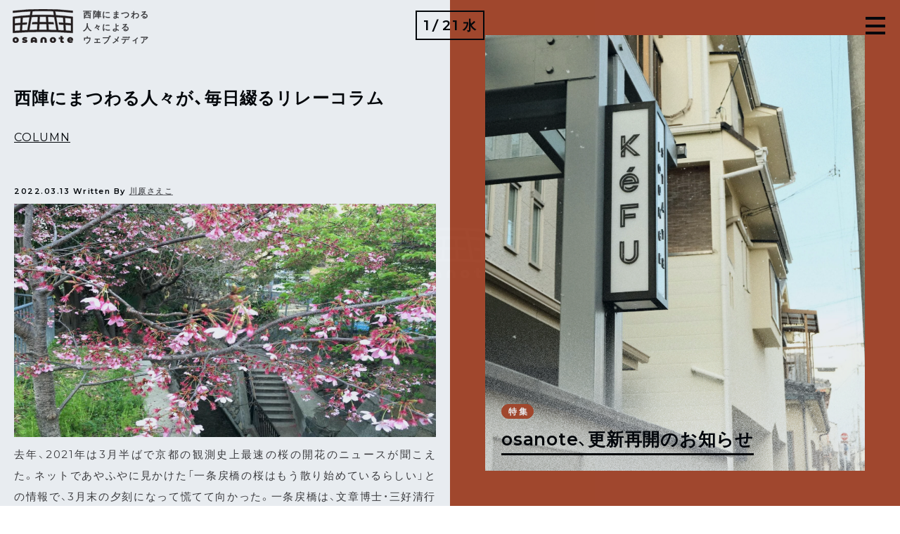

--- FILE ---
content_type: text/html; charset=UTF-8
request_url: https://osanote.com/column/2121/
body_size: 15614
content:
      <!DOCTYPE html>
<html lang="ja"
	prefix="og: https://ogp.me/ns#" >

<head prefix="og: https://ogp.me/ns# fb: https://ogp.me/ns/fb# article: https://ogp.me/ns/article#">
  <!-- Global site tag (gtag.js) - Google Analytics -->
  <script async src="https://www.googletagmanager.com/gtag/js?id=G-PY8LE9SZFY"></script>
  <script>
    window.dataLayer = window.dataLayer || [];

    function gtag() {
      dataLayer.push(arguments);
    }
    gtag('js', new Date());

    gtag('config', 'G-PY8LE9SZFY');
  </script>
  <meta charset="UTF-8" />
  
  <meta name="description" content="川原さえこ | リレーコラム | osanote  | 西陣にまつわる人々によるウェブメディア" />
  <meta name="viewport" content="width=device-width; initial-scale=1" />  <link rel="icon" href="https://osanote.com/sitemanage/wp-content/themes/osanote-theme/osanote_favicon.ico" type="image/x-icon" />
  <link rel="alternate" type="application/rss+xml" title="osanote" href="https://osanote.com/feed/" />
  <link rel="alternate" type="application/atom+xml" title="osanote" href="https://osanote.com/feed/atom/" />
    
		<!-- All in One SEO 4.1.2.3 -->
		<title>川原さえこ | リレーコラム | osanote </title>
		<meta name="description" content="去年、2021年は3月半ばで京都の観測史上最速の桜の開花のニュースが聞こえた。ネットであやふやに見かけた「一条 […]"/>
		<link rel="canonical" href="https://osanote.com/column/2121/" />
		<meta property="og:site_name" content="osanote | 西陣にまつわる人々によるウェブメディア" />
		<meta property="og:type" content="article" />
		<meta property="og:title" content="川原さえこ | リレーコラム | osanote " />
		<meta property="og:description" content="去年、2021年は3月半ばで京都の観測史上最速の桜の開花のニュースが聞こえた。ネットであやふやに見かけた「一条 […]" />
		<meta property="og:url" content="https://osanote.com/column/2121/" />
		<meta property="og:image" content="https://osanote.com/sitemanage/wp-content/uploads/2022/03/川原コラム3月13日-Saeko-Kawahara.jpg" />
		<meta property="og:image:secure_url" content="https://osanote.com/sitemanage/wp-content/uploads/2022/03/川原コラム3月13日-Saeko-Kawahara.jpg" />
		<meta property="og:image:width" content="1500" />
		<meta property="og:image:height" content="830" />
		<meta property="article:published_time" content="2022-03-13T00:00:54Z" />
		<meta property="article:modified_time" content="2022-03-11T02:15:12Z" />
		<meta property="article:publisher" content="https://www.facebook.com/osanote/" />
		<meta name="twitter:card" content="summary_large_image" />
		<meta name="twitter:site" content="@osanote_" />
		<meta name="twitter:domain" content="osanote.com" />
		<meta name="twitter:title" content="川原さえこ | リレーコラム | osanote " />
		<meta name="twitter:description" content="去年、2021年は3月半ばで京都の観測史上最速の桜の開花のニュースが聞こえた。ネットであやふやに見かけた「一条 […]" />
		<meta name="twitter:image" content="https://osanote.com/sitemanage/wp-content/uploads/2022/03/川原コラム3月13日-Saeko-Kawahara.jpg" />
		<script type="application/ld+json" class="aioseo-schema">
			{"@context":"https:\/\/schema.org","@graph":[{"@type":"WebSite","@id":"https:\/\/osanote.com\/#website","url":"https:\/\/osanote.com\/","name":"osanote","description":"\u897f\u9663\u306b\u307e\u3064\u308f\u308b\u4eba\u3005\u306b\u3088\u308b\u30a6\u30a7\u30d6\u30e1\u30c7\u30a3\u30a2","publisher":{"@id":"https:\/\/osanote.com\/#organization"}},{"@type":"Organization","@id":"https:\/\/osanote.com\/#organization","name":"osanote","url":"https:\/\/osanote.com\/","sameAs":["https:\/\/www.facebook.com\/osanote\/","https:\/\/twitter.com\/osanote_","https:\/\/www.instagram.com\/osanote_\/"]},{"@type":"BreadcrumbList","@id":"https:\/\/osanote.com\/column\/2121\/#breadcrumblist","itemListElement":[{"@type":"ListItem","@id":"https:\/\/osanote.com\/#listItem","position":"1","item":{"@type":"WebPage","@id":"https:\/\/osanote.com\/","name":"\u30db\u30fc\u30e0","description":"\u897f\u9663\u306b\u307e\u3064\u308f\u308b\u4eba\u3005\u306b\u3088\u308b\u30a6\u30a7\u30d6\u30e1\u30c7\u30a3\u30a2","url":"https:\/\/osanote.com\/"},"nextItem":"https:\/\/osanote.com\/column\/2121\/#listItem"},{"@type":"ListItem","@id":"https:\/\/osanote.com\/column\/2121\/#listItem","position":"2","item":{"@type":"WebPage","@id":"https:\/\/osanote.com\/column\/2121\/","description":"\u53bb\u5e74\u30012021\u5e74\u306f3\u6708\u534a\u3070\u3067\u4eac\u90fd\u306e\u89b3\u6e2c\u53f2\u4e0a\u6700\u901f\u306e\u685c\u306e\u958b\u82b1\u306e\u30cb\u30e5\u30fc\u30b9\u304c\u805e\u3053\u3048\u305f\u3002\u30cd\u30c3\u30c8\u3067\u3042\u3084\u3075\u3084\u306b\u898b\u304b\u3051\u305f\u300c\u4e00\u6761 [\u2026]","url":"https:\/\/osanote.com\/column\/2121\/"},"previousItem":"https:\/\/osanote.com\/#listItem"}]},{"@type":"Person","@id":"https:\/\/osanote.com\/author\/kawahara-saeko\/#author","url":"https:\/\/osanote.com\/author\/kawahara-saeko\/","name":"\u5ddd\u539f\u3055\u3048\u3053","image":{"@type":"ImageObject","@id":"https:\/\/osanote.com\/column\/2121\/#authorImage","url":"https:\/\/osanote.com\/sitemanage\/wp-content\/uploads\/2021\/03\/\u30d5\u309a\u30ed\u30d5\u30a3\u30fc\u30eb\u5199\u771f\u5ddd\u539f-saeko-kawahara.jpeg","width":"96","height":"96","caption":"\u5ddd\u539f\u3055\u3048\u3053"},"sameAs":["https:\/\/www.facebook.com\/osanote\/","https:\/\/twitter.com\/osanote_","https:\/\/www.instagram.com\/osanote_\/"]},{"@type":"WebPage","@id":"https:\/\/osanote.com\/column\/2121\/#webpage","url":"https:\/\/osanote.com\/column\/2121\/","name":"\u5ddd\u539f\u3055\u3048\u3053 | \u30ea\u30ec\u30fc\u30b3\u30e9\u30e0 | osanote","description":"\u53bb\u5e74\u30012021\u5e74\u306f3\u6708\u534a\u3070\u3067\u4eac\u90fd\u306e\u89b3\u6e2c\u53f2\u4e0a\u6700\u901f\u306e\u685c\u306e\u958b\u82b1\u306e\u30cb\u30e5\u30fc\u30b9\u304c\u805e\u3053\u3048\u305f\u3002\u30cd\u30c3\u30c8\u3067\u3042\u3084\u3075\u3084\u306b\u898b\u304b\u3051\u305f\u300c\u4e00\u6761 [\u2026]","inLanguage":"ja","isPartOf":{"@id":"https:\/\/osanote.com\/#website"},"breadcrumb":{"@id":"https:\/\/osanote.com\/column\/2121\/#breadcrumblist"},"author":"https:\/\/osanote.com\/column\/2121\/#author","creator":"https:\/\/osanote.com\/column\/2121\/#author","image":{"@type":"ImageObject","@id":"https:\/\/osanote.com\/#mainImage","url":"https:\/\/osanote.com\/sitemanage\/wp-content\/uploads\/2022\/03\/\u5ddd\u539f\u30b3\u30e9\u30e03\u670813\u65e5-Saeko-Kawahara.jpg","width":"1500","height":"830"},"primaryImageOfPage":{"@id":"https:\/\/osanote.com\/column\/2121\/#mainImage"},"datePublished":"2022-03-13T00:00:54+09:00","dateModified":"2022-03-11T02:15:12+09:00"}]}
		</script>
		<!-- All in One SEO -->

<link rel='dns-prefetch' href='//cdn.jsdelivr.net' />
<link rel="alternate" title="oEmbed (JSON)" type="application/json+oembed" href="https://osanote.com/wp-json/oembed/1.0/embed?url=https%3A%2F%2Fosanote.com%2Fcolumn%2F2121%2F" />
<link rel="alternate" title="oEmbed (XML)" type="text/xml+oembed" href="https://osanote.com/wp-json/oembed/1.0/embed?url=https%3A%2F%2Fosanote.com%2Fcolumn%2F2121%2F&#038;format=xml" />
		<!-- This site uses the Google Analytics by MonsterInsights plugin v7.18.0 - Using Analytics tracking - https://www.monsterinsights.com/ -->
		<!-- Note: MonsterInsights is not currently configured on this site. The site owner needs to authenticate with Google Analytics in the MonsterInsights settings panel. -->
					<!-- No UA code set -->
				<!-- / Google Analytics by MonsterInsights -->
		<style id='wp-img-auto-sizes-contain-inline-css' type='text/css'>
img:is([sizes=auto i],[sizes^="auto," i]){contain-intrinsic-size:3000px 1500px}
/*# sourceURL=wp-img-auto-sizes-contain-inline-css */
</style>
<link rel='stylesheet' id='sbi_styles-css' href='https://osanote.com/sitemanage/wp-content/plugins/instagram-feed/css/sbi-styles.min.css?ver=6.2.4' type='text/css' media='all' />
<style id='wp-emoji-styles-inline-css' type='text/css'>

	img.wp-smiley, img.emoji {
		display: inline !important;
		border: none !important;
		box-shadow: none !important;
		height: 1em !important;
		width: 1em !important;
		margin: 0 0.07em !important;
		vertical-align: -0.1em !important;
		background: none !important;
		padding: 0 !important;
	}
/*# sourceURL=wp-emoji-styles-inline-css */
</style>
<style id='wp-block-library-inline-css' type='text/css'>
:root{--wp-block-synced-color:#7a00df;--wp-block-synced-color--rgb:122,0,223;--wp-bound-block-color:var(--wp-block-synced-color);--wp-editor-canvas-background:#ddd;--wp-admin-theme-color:#007cba;--wp-admin-theme-color--rgb:0,124,186;--wp-admin-theme-color-darker-10:#006ba1;--wp-admin-theme-color-darker-10--rgb:0,107,160.5;--wp-admin-theme-color-darker-20:#005a87;--wp-admin-theme-color-darker-20--rgb:0,90,135;--wp-admin-border-width-focus:2px}@media (min-resolution:192dpi){:root{--wp-admin-border-width-focus:1.5px}}.wp-element-button{cursor:pointer}:root .has-very-light-gray-background-color{background-color:#eee}:root .has-very-dark-gray-background-color{background-color:#313131}:root .has-very-light-gray-color{color:#eee}:root .has-very-dark-gray-color{color:#313131}:root .has-vivid-green-cyan-to-vivid-cyan-blue-gradient-background{background:linear-gradient(135deg,#00d084,#0693e3)}:root .has-purple-crush-gradient-background{background:linear-gradient(135deg,#34e2e4,#4721fb 50%,#ab1dfe)}:root .has-hazy-dawn-gradient-background{background:linear-gradient(135deg,#faaca8,#dad0ec)}:root .has-subdued-olive-gradient-background{background:linear-gradient(135deg,#fafae1,#67a671)}:root .has-atomic-cream-gradient-background{background:linear-gradient(135deg,#fdd79a,#004a59)}:root .has-nightshade-gradient-background{background:linear-gradient(135deg,#330968,#31cdcf)}:root .has-midnight-gradient-background{background:linear-gradient(135deg,#020381,#2874fc)}:root{--wp--preset--font-size--normal:16px;--wp--preset--font-size--huge:42px}.has-regular-font-size{font-size:1em}.has-larger-font-size{font-size:2.625em}.has-normal-font-size{font-size:var(--wp--preset--font-size--normal)}.has-huge-font-size{font-size:var(--wp--preset--font-size--huge)}.has-text-align-center{text-align:center}.has-text-align-left{text-align:left}.has-text-align-right{text-align:right}.has-fit-text{white-space:nowrap!important}#end-resizable-editor-section{display:none}.aligncenter{clear:both}.items-justified-left{justify-content:flex-start}.items-justified-center{justify-content:center}.items-justified-right{justify-content:flex-end}.items-justified-space-between{justify-content:space-between}.screen-reader-text{border:0;clip-path:inset(50%);height:1px;margin:-1px;overflow:hidden;padding:0;position:absolute;width:1px;word-wrap:normal!important}.screen-reader-text:focus{background-color:#ddd;clip-path:none;color:#444;display:block;font-size:1em;height:auto;left:5px;line-height:normal;padding:15px 23px 14px;text-decoration:none;top:5px;width:auto;z-index:100000}html :where(.has-border-color){border-style:solid}html :where([style*=border-top-color]){border-top-style:solid}html :where([style*=border-right-color]){border-right-style:solid}html :where([style*=border-bottom-color]){border-bottom-style:solid}html :where([style*=border-left-color]){border-left-style:solid}html :where([style*=border-width]){border-style:solid}html :where([style*=border-top-width]){border-top-style:solid}html :where([style*=border-right-width]){border-right-style:solid}html :where([style*=border-bottom-width]){border-bottom-style:solid}html :where([style*=border-left-width]){border-left-style:solid}html :where(img[class*=wp-image-]){height:auto;max-width:100%}:where(figure){margin:0 0 1em}html :where(.is-position-sticky){--wp-admin--admin-bar--position-offset:var(--wp-admin--admin-bar--height,0px)}@media screen and (max-width:600px){html :where(.is-position-sticky){--wp-admin--admin-bar--position-offset:0px}}
/*wp_block_styles_on_demand_placeholder:6970a6c85d4da*/
/*# sourceURL=wp-block-library-inline-css */
</style>
<style id='classic-theme-styles-inline-css' type='text/css'>
/*! This file is auto-generated */
.wp-block-button__link{color:#fff;background-color:#32373c;border-radius:9999px;box-shadow:none;text-decoration:none;padding:calc(.667em + 2px) calc(1.333em + 2px);font-size:1.125em}.wp-block-file__button{background:#32373c;color:#fff;text-decoration:none}
/*# sourceURL=/wp-includes/css/classic-themes.min.css */
</style>
<link rel='stylesheet' id='contact-form-7-css' href='https://osanote.com/sitemanage/wp-content/plugins/contact-form-7/includes/css/styles.css?ver=5.8.2' type='text/css' media='all' />
<link rel='stylesheet' id='ez-icomoon-css' href='https://osanote.com/sitemanage/wp-content/plugins/easy-table-of-contents/vendor/icomoon/style.min.css?ver=2.0.17' type='text/css' media='all' />
<link rel='stylesheet' id='ez-toc-css' href='https://osanote.com/sitemanage/wp-content/plugins/easy-table-of-contents/assets/css/screen.min.css?ver=2.0.17' type='text/css' media='all' />
<style id='ez-toc-inline-css' type='text/css'>
div#ez-toc-container p.ez-toc-title {font-size: 120%;}div#ez-toc-container p.ez-toc-title {font-weight: 500;}div#ez-toc-container ul li {font-size: 100%;}
/*# sourceURL=ez-toc-inline-css */
</style>
<link rel='stylesheet' id='bfa-font-awesome-css' href='//cdn.jsdelivr.net/fontawesome/4.7.0/css/font-awesome.min.css?ver=4.7.0' type='text/css' media='all' />
<script type="text/javascript" src="https://osanote.com/sitemanage/wp-includes/js/jquery/jquery.min.js?ver=3.7.1" id="jquery-core-js"></script>
<script type="text/javascript" src="https://osanote.com/sitemanage/wp-includes/js/jquery/jquery-migrate.min.js?ver=3.4.1" id="jquery-migrate-js"></script>
<link rel="https://api.w.org/" href="https://osanote.com/wp-json/" /><link rel="alternate" title="JSON" type="application/json" href="https://osanote.com/wp-json/wp/v2/column/2121" /><link rel="EditURI" type="application/rsd+xml" title="RSD" href="https://osanote.com/sitemanage/xmlrpc.php?rsd" />
<!--built on the Whiteboard Framework-->
<link rel='shortlink' href='https://osanote.com/?p=2121' />
<link rel="stylesheet" href="https://osanote.com/sitemanage/wp-content/plugins/h2vR-for-wordpress/h2vR.css" />
<script src="https://osanote.com/sitemanage/wp-content/plugins/h2vR-for-wordpress/h2vR.js"></script>
<script src="https://osanote.com/sitemanage/wp-content/plugins/h2vR-for-wordpress/h2vR_extensions.js"></script>
<style type="text/css">.recentcomments a{display:inline !important;padding:0 !important;margin:0 !important;}</style>		<style type="text/css" id="wp-custom-css">
			sup:before {
content: "";
}
sup:after {
content: "";
}		</style>
		
  
  <link rel="preconnect" href="https://fonts.gstatic.com">
  <link href="https://fonts.googleapis.com/css2?family=Montserrat:wght@400;600;800&amp;display=swap" rel="stylesheet">
  <link rel="stylesheet" href="https://cdn.jsdelivr.net/npm/yakuhanjp@3.3.1/dist/css/yakuhanjp-narrow.min.css">
  <link rel="stylesheet" href="https://cdn.jsdelivr.net/npm/swiper@8/swiper-bundle.min.css" />
  <link href="https://osanote.com/sitemanage/wp-content/themes/osanote-theme/css/base.css?101328" rel="stylesheet" type="text/css">
  <link href="https://osanote.com/sitemanage/wp-content/themes/osanote-theme/assets/css/style.css?101328" rel="stylesheet" type="text/css">
  <!-- <link href="https://osanote.com/sitemanage/wp-content/themes/osanote-theme/css/base.css" rel="stylesheet" type="text/css"> -->
</head>

<body class="wp-singular column-template-default single single-column postid-2121 wp-theme-osanote-theme __slider_posi_bottom cat-1-id">
  <div id="fb-root"></div>
  <script async="" defer="" crossorigin="anonymous" src="https://connect.facebook.net/ja_JP/sdk.js#xfbml=1&amp;version=v4.0&amp;appId=242342096707432&amp;autoLogAppEvents=1"></script>
  <!-- ローディング中に表示される要素-->
  <div id="loader-bg">
    <div id="loader">
      <div id="lottie"></div>
      <figure class="loader-logo"><svg xmlns="http://www.w3.org/2000/svg" viewBox="0 0 437.6 244.47">
          <defs>
            <style>
              .cls-1 {
                fill: #231815;
              }
            </style>
          </defs>
          <g id="レイヤー_2" data-name="レイヤー 2">
            <g id="レイヤー_1-2" data-name="レイヤー 1">
              <path class="cls-1" d="M21.69,203.59C9.14,203.59,0,212.06,0,224s9.14,20.51,21.69,20.51S43.38,235.93,43.38,224,34.38,203.59,21.69,203.59Zm0,29.86c-4.54,0-8.08-3.43-8.08-9.49s3.54-9.34,8.08-9.34S29.77,218,29.77,224,26.3,233.45,21.69,233.45Z" />
              <path class="cls-1" d="M82.94,216.22c0-1.46,1.63-2.77,6.16-2.77a22.06,22.06,0,0,1,10,2.35,1.09,1.09,0,0,0,1.52-.51l3.15-7.36a1.12,1.12,0,0,0-.49-1.46A34.38,34.38,0,0,0,89,203.59c-12,0-18.71,5.7-18.71,13.15,0,15.84,22.68,9.78,22.68,15.1,0,1.68-1.49,2.71-6,2.71a27.07,27.07,0,0,1-12.35-3,1.06,1.06,0,0,0-1.53.51l-3.17,7.44a1.11,1.11,0,0,0,.44,1.41c3.87,2.14,10.12,3.59,16.18,3.59,12.48,0,19-5.69,19-13C105.55,215.79,82.94,221.7,82.94,216.22Z" />
              <path class="cls-1" d="M291.67,203.55c-12.54,0-21.69,8.47-21.69,20.37s9.15,20.51,21.69,20.51,21.69-8.54,21.69-20.51S304.36,203.55,291.67,203.55Zm0,29.86c-4.53,0-8.08-3.43-8.08-9.49s3.55-9.34,8.08-9.34,8.08,3.35,8.08,9.34S296.28,233.41,291.67,233.41Z" />
              <path class="cls-1" d="M223.74,203.59c-12.55,0-21.57,8.47-21.57,20.37V242.7a1.12,1.12,0,0,0,1.12,1.12h11.24a1.12,1.12,0,0,0,1.12-1.12V224c0-6,3.55-9.34,8.09-9.34S231.9,218,231.9,224V242.7a1.12,1.12,0,0,0,1.12,1.12h11.25a1.12,1.12,0,0,0,1.12-1.12V224C245.39,212.06,236.42,203.59,223.74,203.59Z" />
              <path class="cls-1" d="M153.32,203.59c-12.55,0-21.57,8.47-21.57,20.37V242.7a1.12,1.12,0,0,0,1.12,1.12h11.25a1.12,1.12,0,0,0,1.12-1.12v-6.33h16.25v6.33a1.12,1.12,0,0,0,1.12,1.12h11.25A1.12,1.12,0,0,0,175,242.7V224C175,212.06,166,203.59,153.32,203.59ZM145.24,226v-2c0-6,3.54-9.34,8.08-9.34s8.17,3.36,8.17,9.34v2Z" />
              <path class="cls-1" d="M417,203.59c-12.12,0-21.12,8.47-21.12,20.37s8.86,20.51,22.54,20.51c6.79,0,11.93-1.89,15.58-5.57a1.24,1.24,0,0,0,0-1.7l-5.53-5.92a1.2,1.2,0,0,0-1.63-.09,11.88,11.88,0,0,1-8,2.7c-5,0-8.3-2.34-9.43-6.35h26.86a1.22,1.22,0,0,0,1.15-1.15,20.59,20.59,0,0,0,.13-2.28C437.6,211,428.38,203.59,417,203.59Zm-7.8,16.65c.79-4.16,3.69-6.79,7.87-6.79a7.66,7.66,0,0,1,7.87,6.79Z" />
              <path class="cls-1" d="M366.34,233a7.46,7.46,0,0,1-3,.7c-2.41,0-4-1.6-4-4.52V217H367a1.14,1.14,0,0,0,1.14-1.14v-8.08A1.14,1.14,0,0,0,367,206.6H359.3v-10a1.14,1.14,0,0,0-1.14-1.14H347a1.14,1.14,0,0,0-1.14,1.14v32.8c0,10.15,5.75,15.11,15.6,15.11a18.82,18.82,0,0,0,8.53-1.78,1.14,1.14,0,0,0,.51-1.39l-2.62-7.65A1,1,0,0,0,366.34,233Z" />
              <path class="cls-1" d="M334.9,207.73v8.07a1.16,1.16,0,0,0,1.16,1.16h6.64V206.6H336A1.13,1.13,0,0,0,334.9,207.73Z" />
              <path class="cls-1" d="M309.82,15.72q62.16,3,124,10.17a1.59,1.59,0,0,0,1.78-1.58V13.89a1.63,1.63,0,0,0-1.43-1.6,1870.86,1870.86,0,0,0-430.95.32,1.62,1.62,0,0,0-1.42,1.6V24.63a1.59,1.59,0,0,0,1.77,1.58q62-7.29,124.42-10.36a1.61,1.61,0,0,1,1.66,1.88L125.4,42.94a1.58,1.58,0,0,1-1.48,1.32Q65.69,47.55,7.73,54.81l-4,.5-.55.07A1.62,1.62,0,0,0,1.81,57V170.89a1.59,1.59,0,0,0,1.77,1.58l5.4-.42a2711.64,2711.64,0,0,1,419.45,0l5.48.42-.08,0a1.59,1.59,0,0,0,1.78-1.58V57a1.61,1.61,0,0,0-1.43-1.6l-4.5-.57Q372,47.52,313.93,44.29A1.58,1.58,0,0,1,312.45,43L308.16,17.6A1.61,1.61,0,0,1,309.82,15.72Zm-166.2.69a1.62,1.62,0,0,1,1.53-1.34q73.72-3,147.53-.09a1.6,1.6,0,0,1,1.52,1.34l4.26,25.19a1.58,1.58,0,0,1-1.64,1.85Q219,39.75,141,43.34a1.59,1.59,0,0,1-1.64-1.85Zm100.2,76.15a1.6,1.6,0,0,1-1.61,1.68q-23.29-.26-46.58,0a1.59,1.59,0,0,1-1.6-1.68l2-35.76a1.61,1.61,0,0,1,1.59-1.52q21.28-.27,42.58,0a1.62,1.62,0,0,1,1.59,1.52ZM53.7,154a1.61,1.61,0,0,1-1.5,1.51c-11.67.72-23.34,1.44-35.13,2.31a1.6,1.6,0,0,1-1.72-1.59V118.43a1.61,1.61,0,0,1,1.47-1.6q18.72-1.71,37.33-3a1.61,1.61,0,0,1,1.72,1.7Zm3.12-55.45a1.57,1.57,0,0,1-1.47,1.49c-12.72.94-25.48,2-38.26,3.19a1.59,1.59,0,0,1-1.74-1.58V68.94a1.62,1.62,0,0,1,1.42-1.6Q36.84,64.89,57,63a1.6,1.6,0,0,1,1.76,1.69Zm48.74,54.14c-12.15.52-24.3,1.05-36.54,1.73a1.59,1.59,0,0,1-1.68-1.67l2.17-38.58a1.61,1.61,0,0,1,1.5-1.51c9.76-.64,19.53-1.28,29.28-1.81a1.6,1.6,0,0,0,1.48-1.33L103.55,99a1.62,1.62,0,0,0-1.67-1.88C92,97.67,82.08,98.34,72.17,99a1.6,1.6,0,0,1-1.71-1.68L72.4,62.93a1.62,1.62,0,0,1,1.47-1.51q23.47-2,47-3.42a1.61,1.61,0,0,1,1.69,1.87l-15.48,91.52A1.59,1.59,0,0,1,105.56,152.72Zm74.88-59.85a1.6,1.6,0,0,1-1.56,1.51q-17.46.3-34.92.9a1.6,1.6,0,0,0-1.53,1.33l-1.78,10.56a1.59,1.59,0,0,0,1.63,1.85q17.79-.61,35.57-1a1.61,1.61,0,0,1,1.64,1.7l-2.22,39.34a1.6,1.6,0,0,1-1.56,1.51q-26.46.42-53.06,1.36a1.59,1.59,0,0,1-1.63-1.85l15.5-91.71A1.61,1.61,0,0,1,138,57.08q21.38-1,42.77-1.51a1.61,1.61,0,0,1,1.64,1.7Zm64.94,57.58q-26.46-.27-52.91,0a1.59,1.59,0,0,1-1.61-1.68l2.22-39.34a1.6,1.6,0,0,1,1.58-1.52q24.27-.27,48.52,0a1.61,1.61,0,0,1,1.59,1.51L247,148.77A1.6,1.6,0,0,1,245.38,150.45Zm176.68,5.81a1.6,1.6,0,0,1-1.72,1.59c-11.64-.86-23.17-1.57-34.7-2.28a1.61,1.61,0,0,1-1.5-1.51L382,115.51a1.61,1.61,0,0,1,1.72-1.69c12.28.9,24.57,1.88,36.91,3a1.61,1.61,0,0,1,1.46,1.6ZM380.87,63q19.9,1.93,39.77,4.32a1.62,1.62,0,0,1,1.42,1.6v32.74a1.6,1.6,0,0,1-1.74,1.59c-12.64-1.15-25.25-2.23-37.83-3.15a1.58,1.58,0,0,1-1.47-1.5l-1.91-33.91A1.61,1.61,0,0,1,380.87,63ZM317,58q23.52,1.38,47,3.43A1.62,1.62,0,0,1,365.44,63l1.94,34.4a1.6,1.6,0,0,1-1.7,1.68c-9.91-.66-19.82-1.32-29.71-1.86a1.61,1.61,0,0,0-1.67,1.88l1.77,10.48a1.6,1.6,0,0,0,1.49,1.33c9.74.52,19.51,1.17,29.27,1.82a1.61,1.61,0,0,1,1.5,1.5l2.17,38.6a1.59,1.59,0,0,1-1.68,1.68c-12.24-.69-24.39-1.22-36.53-1.74a1.6,1.6,0,0,1-1.51-1.33L315.31,59.9A1.62,1.62,0,0,1,317,58Zm-.16,92.12A1.6,1.6,0,0,1,315.2,152q-26.62-1-53.06-1.38a1.58,1.58,0,0,1-1.56-1.5l-2.22-39.34a1.61,1.61,0,0,1,1.63-1.7q17.77.33,35.58,1a1.6,1.6,0,0,0,1.63-1.86l-1.78-10.49a1.62,1.62,0,0,0-1.53-1.34q-17.47-.6-34.92-.92a1.58,1.58,0,0,1-1.56-1.5l-2-35.64a1.61,1.61,0,0,1,1.64-1.7q21.39.49,42.77,1.52a1.59,1.59,0,0,1,1.51,1.34Z" />
            </g>
          </g>
        </svg></figure>
    </div>
  </div>
  <!-- header_start-->
  <header><a class="logomark-outer" href="/">
      <figure class="logomark"><svg xmlns="http://www.w3.org/2000/svg" viewBox="0 0 437.6 244.47">
          <defs>
            <style>
              .cls-1 {
                fill: #231815;
              }
            </style>
          </defs>
          <g id="レイヤー_2" data-name="レイヤー 2">
            <g id="レイヤー_1-2" data-name="レイヤー 1">
              <path class="cls-1" d="M21.69,203.59C9.14,203.59,0,212.06,0,224s9.14,20.51,21.69,20.51S43.38,235.93,43.38,224,34.38,203.59,21.69,203.59Zm0,29.86c-4.54,0-8.08-3.43-8.08-9.49s3.54-9.34,8.08-9.34S29.77,218,29.77,224,26.3,233.45,21.69,233.45Z" />
              <path class="cls-1" d="M82.94,216.22c0-1.46,1.63-2.77,6.16-2.77a22.06,22.06,0,0,1,10,2.35,1.09,1.09,0,0,0,1.52-.51l3.15-7.36a1.12,1.12,0,0,0-.49-1.46A34.38,34.38,0,0,0,89,203.59c-12,0-18.71,5.7-18.71,13.15,0,15.84,22.68,9.78,22.68,15.1,0,1.68-1.49,2.71-6,2.71a27.07,27.07,0,0,1-12.35-3,1.06,1.06,0,0,0-1.53.51l-3.17,7.44a1.11,1.11,0,0,0,.44,1.41c3.87,2.14,10.12,3.59,16.18,3.59,12.48,0,19-5.69,19-13C105.55,215.79,82.94,221.7,82.94,216.22Z" />
              <path class="cls-1" d="M291.67,203.55c-12.54,0-21.69,8.47-21.69,20.37s9.15,20.51,21.69,20.51,21.69-8.54,21.69-20.51S304.36,203.55,291.67,203.55Zm0,29.86c-4.53,0-8.08-3.43-8.08-9.49s3.55-9.34,8.08-9.34,8.08,3.35,8.08,9.34S296.28,233.41,291.67,233.41Z" />
              <path class="cls-1" d="M223.74,203.59c-12.55,0-21.57,8.47-21.57,20.37V242.7a1.12,1.12,0,0,0,1.12,1.12h11.24a1.12,1.12,0,0,0,1.12-1.12V224c0-6,3.55-9.34,8.09-9.34S231.9,218,231.9,224V242.7a1.12,1.12,0,0,0,1.12,1.12h11.25a1.12,1.12,0,0,0,1.12-1.12V224C245.39,212.06,236.42,203.59,223.74,203.59Z" />
              <path class="cls-1" d="M153.32,203.59c-12.55,0-21.57,8.47-21.57,20.37V242.7a1.12,1.12,0,0,0,1.12,1.12h11.25a1.12,1.12,0,0,0,1.12-1.12v-6.33h16.25v6.33a1.12,1.12,0,0,0,1.12,1.12h11.25A1.12,1.12,0,0,0,175,242.7V224C175,212.06,166,203.59,153.32,203.59ZM145.24,226v-2c0-6,3.54-9.34,8.08-9.34s8.17,3.36,8.17,9.34v2Z" />
              <path class="cls-1" d="M417,203.59c-12.12,0-21.12,8.47-21.12,20.37s8.86,20.51,22.54,20.51c6.79,0,11.93-1.89,15.58-5.57a1.24,1.24,0,0,0,0-1.7l-5.53-5.92a1.2,1.2,0,0,0-1.63-.09,11.88,11.88,0,0,1-8,2.7c-5,0-8.3-2.34-9.43-6.35h26.86a1.22,1.22,0,0,0,1.15-1.15,20.59,20.59,0,0,0,.13-2.28C437.6,211,428.38,203.59,417,203.59Zm-7.8,16.65c.79-4.16,3.69-6.79,7.87-6.79a7.66,7.66,0,0,1,7.87,6.79Z" />
              <path class="cls-1" d="M366.34,233a7.46,7.46,0,0,1-3,.7c-2.41,0-4-1.6-4-4.52V217H367a1.14,1.14,0,0,0,1.14-1.14v-8.08A1.14,1.14,0,0,0,367,206.6H359.3v-10a1.14,1.14,0,0,0-1.14-1.14H347a1.14,1.14,0,0,0-1.14,1.14v32.8c0,10.15,5.75,15.11,15.6,15.11a18.82,18.82,0,0,0,8.53-1.78,1.14,1.14,0,0,0,.51-1.39l-2.62-7.65A1,1,0,0,0,366.34,233Z" />
              <path class="cls-1" d="M334.9,207.73v8.07a1.16,1.16,0,0,0,1.16,1.16h6.64V206.6H336A1.13,1.13,0,0,0,334.9,207.73Z" />
              <path class="cls-1" d="M309.82,15.72q62.16,3,124,10.17a1.59,1.59,0,0,0,1.78-1.58V13.89a1.63,1.63,0,0,0-1.43-1.6,1870.86,1870.86,0,0,0-430.95.32,1.62,1.62,0,0,0-1.42,1.6V24.63a1.59,1.59,0,0,0,1.77,1.58q62-7.29,124.42-10.36a1.61,1.61,0,0,1,1.66,1.88L125.4,42.94a1.58,1.58,0,0,1-1.48,1.32Q65.69,47.55,7.73,54.81l-4,.5-.55.07A1.62,1.62,0,0,0,1.81,57V170.89a1.59,1.59,0,0,0,1.77,1.58l5.4-.42a2711.64,2711.64,0,0,1,419.45,0l5.48.42-.08,0a1.59,1.59,0,0,0,1.78-1.58V57a1.61,1.61,0,0,0-1.43-1.6l-4.5-.57Q372,47.52,313.93,44.29A1.58,1.58,0,0,1,312.45,43L308.16,17.6A1.61,1.61,0,0,1,309.82,15.72Zm-166.2.69a1.62,1.62,0,0,1,1.53-1.34q73.72-3,147.53-.09a1.6,1.6,0,0,1,1.52,1.34l4.26,25.19a1.58,1.58,0,0,1-1.64,1.85Q219,39.75,141,43.34a1.59,1.59,0,0,1-1.64-1.85Zm100.2,76.15a1.6,1.6,0,0,1-1.61,1.68q-23.29-.26-46.58,0a1.59,1.59,0,0,1-1.6-1.68l2-35.76a1.61,1.61,0,0,1,1.59-1.52q21.28-.27,42.58,0a1.62,1.62,0,0,1,1.59,1.52ZM53.7,154a1.61,1.61,0,0,1-1.5,1.51c-11.67.72-23.34,1.44-35.13,2.31a1.6,1.6,0,0,1-1.72-1.59V118.43a1.61,1.61,0,0,1,1.47-1.6q18.72-1.71,37.33-3a1.61,1.61,0,0,1,1.72,1.7Zm3.12-55.45a1.57,1.57,0,0,1-1.47,1.49c-12.72.94-25.48,2-38.26,3.19a1.59,1.59,0,0,1-1.74-1.58V68.94a1.62,1.62,0,0,1,1.42-1.6Q36.84,64.89,57,63a1.6,1.6,0,0,1,1.76,1.69Zm48.74,54.14c-12.15.52-24.3,1.05-36.54,1.73a1.59,1.59,0,0,1-1.68-1.67l2.17-38.58a1.61,1.61,0,0,1,1.5-1.51c9.76-.64,19.53-1.28,29.28-1.81a1.6,1.6,0,0,0,1.48-1.33L103.55,99a1.62,1.62,0,0,0-1.67-1.88C92,97.67,82.08,98.34,72.17,99a1.6,1.6,0,0,1-1.71-1.68L72.4,62.93a1.62,1.62,0,0,1,1.47-1.51q23.47-2,47-3.42a1.61,1.61,0,0,1,1.69,1.87l-15.48,91.52A1.59,1.59,0,0,1,105.56,152.72Zm74.88-59.85a1.6,1.6,0,0,1-1.56,1.51q-17.46.3-34.92.9a1.6,1.6,0,0,0-1.53,1.33l-1.78,10.56a1.59,1.59,0,0,0,1.63,1.85q17.79-.61,35.57-1a1.61,1.61,0,0,1,1.64,1.7l-2.22,39.34a1.6,1.6,0,0,1-1.56,1.51q-26.46.42-53.06,1.36a1.59,1.59,0,0,1-1.63-1.85l15.5-91.71A1.61,1.61,0,0,1,138,57.08q21.38-1,42.77-1.51a1.61,1.61,0,0,1,1.64,1.7Zm64.94,57.58q-26.46-.27-52.91,0a1.59,1.59,0,0,1-1.61-1.68l2.22-39.34a1.6,1.6,0,0,1,1.58-1.52q24.27-.27,48.52,0a1.61,1.61,0,0,1,1.59,1.51L247,148.77A1.6,1.6,0,0,1,245.38,150.45Zm176.68,5.81a1.6,1.6,0,0,1-1.72,1.59c-11.64-.86-23.17-1.57-34.7-2.28a1.61,1.61,0,0,1-1.5-1.51L382,115.51a1.61,1.61,0,0,1,1.72-1.69c12.28.9,24.57,1.88,36.91,3a1.61,1.61,0,0,1,1.46,1.6ZM380.87,63q19.9,1.93,39.77,4.32a1.62,1.62,0,0,1,1.42,1.6v32.74a1.6,1.6,0,0,1-1.74,1.59c-12.64-1.15-25.25-2.23-37.83-3.15a1.58,1.58,0,0,1-1.47-1.5l-1.91-33.91A1.61,1.61,0,0,1,380.87,63ZM317,58q23.52,1.38,47,3.43A1.62,1.62,0,0,1,365.44,63l1.94,34.4a1.6,1.6,0,0,1-1.7,1.68c-9.91-.66-19.82-1.32-29.71-1.86a1.61,1.61,0,0,0-1.67,1.88l1.77,10.48a1.6,1.6,0,0,0,1.49,1.33c9.74.52,19.51,1.17,29.27,1.82a1.61,1.61,0,0,1,1.5,1.5l2.17,38.6a1.59,1.59,0,0,1-1.68,1.68c-12.24-.69-24.39-1.22-36.53-1.74a1.6,1.6,0,0,1-1.51-1.33L315.31,59.9A1.62,1.62,0,0,1,317,58Zm-.16,92.12A1.6,1.6,0,0,1,315.2,152q-26.62-1-53.06-1.38a1.58,1.58,0,0,1-1.56-1.5l-2.22-39.34a1.61,1.61,0,0,1,1.63-1.7q17.77.33,35.58,1a1.6,1.6,0,0,0,1.63-1.86l-1.78-10.49a1.62,1.62,0,0,0-1.53-1.34q-17.47-.6-34.92-.92a1.58,1.58,0,0,1-1.56-1.5l-2-35.64a1.61,1.61,0,0,1,1.64-1.7q21.39.49,42.77,1.52a1.59,1.59,0,0,1,1.51,1.34Z" />
            </g>
          </g>
        </svg></figure>
      <p class="site-concept">西陣にまつわる<br>人々による<br>ウェブメディア </p>
    </a>
    <div class="date">
      <div class="date-inner"><span class="date-month">1</span><span class="date-slash">/</span><span class="date-day">21</span><span class="date-youbi">水</span></div>
    </div>
    <div class="hamburger">
      <a class="btn-trigger" id="btn07"><span></span><span></span><span></span></a>
    </div>
  </header>
  <div class="sp-menu open">
    <nav>
      <div class="nav-inner-top">
        <ul class="header-menu">
          <li><a href="/series/">連載</a></li>
          <li><a href="/special/">特集</a></li>
          <li><a href="/interview/">西陣の人</a></li>
          <li><a href="/column/">コラム</a></li>
          <li><a href="/about/">私たちについて</a></li>
        </ul>
        <ul class="header-menu-blog" style="display: none;">
          <li><a href="/event/">イベント</a></li>
          <li><a href="/news/">西陣のきょうの出来事</a></li>
        </ul>
      </div>
      <div class="nav-inner-bottom">
        <div class="flex-left">
          <ul class="header-menu-contact">
            <li><a href="/contact/">お問い合わせ</a></li>
            <li><a href="/privacy-policy/">SITE POLICY</a></li>
          </ul>
          <div class="sp-menu-sns"><a class="icon icon-facebook" href="#" style="display: none;"><svg xmlns="http://www.w3.org/2000/svg" viewBox="0 0 24.15 24">
                <defs>
                  <style>
                    .cls-1 {
                      fill: #595757;
                    }
                  </style>
                </defs>
                <g id="レイヤー_2" data-name="レイヤー 2">
                  <g id="レイヤー_1-2" data-name="レイヤー 1">
                    <path class="cls-1" d="M24.15,12.07A12.08,12.08,0,1,0,10.19,24V15.57H7.12v-3.5h3.07V9.41c0-3,1.8-4.69,4.56-4.69a19,19,0,0,1,2.7.23v3H15.93a1.75,1.75,0,0,0-2,1.89v2.26h3.35l-.53,3.5H14V24A12.08,12.08,0,0,0,24.15,12.07Z" />
                  </g>
                </g>
              </svg></a><a class="icon icon-instagram" href="https://www.instagram.com/osanote_/"><svg xmlns="http://www.w3.org/2000/svg" viewBox="0 0 22.56 22.56">
                <defs>
                  <style>
                    .cls-1 {
                      fill: #595757;
                    }
                  </style>
                </defs>
                <g id="レイヤー_2" data-name="レイヤー 2">
                  <g id="レイヤー_1-2" data-name="レイヤー 1">
                    <path class="cls-1" d="M11.28,2c3,0,3.36,0,4.55.07a6.25,6.25,0,0,1,2.1.39,3.7,3.7,0,0,1,2.14,2.14,6.18,6.18,0,0,1,.38,2.09c.06,1.19.07,1.54.07,4.55s0,3.37-.07,4.56a6.23,6.23,0,0,1-.38,2.09,3.76,3.76,0,0,1-2.14,2.14,6.25,6.25,0,0,1-2.1.39c-1.19.05-1.54.06-4.55.06s-3.37,0-4.55-.06a6.25,6.25,0,0,1-2.1-.39,3.76,3.76,0,0,1-2.14-2.14,6.24,6.24,0,0,1-.39-2.09C2.05,14.64,2,14.28,2,11.27s0-3.36.06-4.55a6.19,6.19,0,0,1,.39-2.09A3.7,3.7,0,0,1,4.63,2.49a6.25,6.25,0,0,1,2.1-.39C7.91,2,8.27,2,11.28,2m0-2C8.22,0,7.83,0,6.63.07A8.27,8.27,0,0,0,3.89.59a5.77,5.77,0,0,0-3.3,3.3A8.27,8.27,0,0,0,.07,6.63C0,7.83,0,8.21,0,11.28s0,3.45.07,4.65a8.27,8.27,0,0,0,.52,2.74A5.8,5.8,0,0,0,3.89,22a8.53,8.53,0,0,0,2.74.52c1.2.06,1.58.07,4.65.07s3.44,0,4.65-.07A8.53,8.53,0,0,0,18.67,22a5.82,5.82,0,0,0,3.3-3.3,8.53,8.53,0,0,0,.52-2.74c.06-1.2.07-1.58.07-4.65s0-3.45-.07-4.65A8.53,8.53,0,0,0,22,3.89a5.82,5.82,0,0,0-3.3-3.3A8.27,8.27,0,0,0,15.93.07C14.73,0,14.35,0,11.28,0Zm0,5.48a5.8,5.8,0,1,0,5.79,5.8h0A5.8,5.8,0,0,0,11.28,5.48Zm0,9.55A3.76,3.76,0,1,1,15,11.27,3.76,3.76,0,0,1,11.28,15Zm6-11.13a1.36,1.36,0,1,0,1.35,1.36h0A1.36,1.36,0,0,0,17.3,3.9Z" />
                  </g>
                </g>
              </svg></a></div>
        </div>
        <div class="sp-menu-logo">
          <figure><a href="/"><svg xmlns="http://www.w3.org/2000/svg" viewBox="0 0 437.6 244.47">
                <defs>
                  <style>
                    .cls-1 {
                      fill: #231815;
                    }
                  </style>
                </defs>
                <g id="レイヤー_2" data-name="レイヤー 2">
                  <g id="レイヤー_1-2" data-name="レイヤー 1">
                    <path class="cls-1" d="M21.69,203.59C9.14,203.59,0,212.06,0,224s9.14,20.51,21.69,20.51S43.38,235.93,43.38,224,34.38,203.59,21.69,203.59Zm0,29.86c-4.54,0-8.08-3.43-8.08-9.49s3.54-9.34,8.08-9.34S29.77,218,29.77,224,26.3,233.45,21.69,233.45Z" />
                    <path class="cls-1" d="M82.94,216.22c0-1.46,1.63-2.77,6.16-2.77a22.06,22.06,0,0,1,10,2.35,1.09,1.09,0,0,0,1.52-.51l3.15-7.36a1.12,1.12,0,0,0-.49-1.46A34.38,34.38,0,0,0,89,203.59c-12,0-18.71,5.7-18.71,13.15,0,15.84,22.68,9.78,22.68,15.1,0,1.68-1.49,2.71-6,2.71a27.07,27.07,0,0,1-12.35-3,1.06,1.06,0,0,0-1.53.51l-3.17,7.44a1.11,1.11,0,0,0,.44,1.41c3.87,2.14,10.12,3.59,16.18,3.59,12.48,0,19-5.69,19-13C105.55,215.79,82.94,221.7,82.94,216.22Z" />
                    <path class="cls-1" d="M291.67,203.55c-12.54,0-21.69,8.47-21.69,20.37s9.15,20.51,21.69,20.51,21.69-8.54,21.69-20.51S304.36,203.55,291.67,203.55Zm0,29.86c-4.53,0-8.08-3.43-8.08-9.49s3.55-9.34,8.08-9.34,8.08,3.35,8.08,9.34S296.28,233.41,291.67,233.41Z" />
                    <path class="cls-1" d="M223.74,203.59c-12.55,0-21.57,8.47-21.57,20.37V242.7a1.12,1.12,0,0,0,1.12,1.12h11.24a1.12,1.12,0,0,0,1.12-1.12V224c0-6,3.55-9.34,8.09-9.34S231.9,218,231.9,224V242.7a1.12,1.12,0,0,0,1.12,1.12h11.25a1.12,1.12,0,0,0,1.12-1.12V224C245.39,212.06,236.42,203.59,223.74,203.59Z" />
                    <path class="cls-1" d="M153.32,203.59c-12.55,0-21.57,8.47-21.57,20.37V242.7a1.12,1.12,0,0,0,1.12,1.12h11.25a1.12,1.12,0,0,0,1.12-1.12v-6.33h16.25v6.33a1.12,1.12,0,0,0,1.12,1.12h11.25A1.12,1.12,0,0,0,175,242.7V224C175,212.06,166,203.59,153.32,203.59ZM145.24,226v-2c0-6,3.54-9.34,8.08-9.34s8.17,3.36,8.17,9.34v2Z" />
                    <path class="cls-1" d="M417,203.59c-12.12,0-21.12,8.47-21.12,20.37s8.86,20.51,22.54,20.51c6.79,0,11.93-1.89,15.58-5.57a1.24,1.24,0,0,0,0-1.7l-5.53-5.92a1.2,1.2,0,0,0-1.63-.09,11.88,11.88,0,0,1-8,2.7c-5,0-8.3-2.34-9.43-6.35h26.86a1.22,1.22,0,0,0,1.15-1.15,20.59,20.59,0,0,0,.13-2.28C437.6,211,428.38,203.59,417,203.59Zm-7.8,16.65c.79-4.16,3.69-6.79,7.87-6.79a7.66,7.66,0,0,1,7.87,6.79Z" />
                    <path class="cls-1" d="M366.34,233a7.46,7.46,0,0,1-3,.7c-2.41,0-4-1.6-4-4.52V217H367a1.14,1.14,0,0,0,1.14-1.14v-8.08A1.14,1.14,0,0,0,367,206.6H359.3v-10a1.14,1.14,0,0,0-1.14-1.14H347a1.14,1.14,0,0,0-1.14,1.14v32.8c0,10.15,5.75,15.11,15.6,15.11a18.82,18.82,0,0,0,8.53-1.78,1.14,1.14,0,0,0,.51-1.39l-2.62-7.65A1,1,0,0,0,366.34,233Z" />
                    <path class="cls-1" d="M334.9,207.73v8.07a1.16,1.16,0,0,0,1.16,1.16h6.64V206.6H336A1.13,1.13,0,0,0,334.9,207.73Z" />
                    <path class="cls-1" d="M309.82,15.72q62.16,3,124,10.17a1.59,1.59,0,0,0,1.78-1.58V13.89a1.63,1.63,0,0,0-1.43-1.6,1870.86,1870.86,0,0,0-430.95.32,1.62,1.62,0,0,0-1.42,1.6V24.63a1.59,1.59,0,0,0,1.77,1.58q62-7.29,124.42-10.36a1.61,1.61,0,0,1,1.66,1.88L125.4,42.94a1.58,1.58,0,0,1-1.48,1.32Q65.69,47.55,7.73,54.81l-4,.5-.55.07A1.62,1.62,0,0,0,1.81,57V170.89a1.59,1.59,0,0,0,1.77,1.58l5.4-.42a2711.64,2711.64,0,0,1,419.45,0l5.48.42-.08,0a1.59,1.59,0,0,0,1.78-1.58V57a1.61,1.61,0,0,0-1.43-1.6l-4.5-.57Q372,47.52,313.93,44.29A1.58,1.58,0,0,1,312.45,43L308.16,17.6A1.61,1.61,0,0,1,309.82,15.72Zm-166.2.69a1.62,1.62,0,0,1,1.53-1.34q73.72-3,147.53-.09a1.6,1.6,0,0,1,1.52,1.34l4.26,25.19a1.58,1.58,0,0,1-1.64,1.85Q219,39.75,141,43.34a1.59,1.59,0,0,1-1.64-1.85Zm100.2,76.15a1.6,1.6,0,0,1-1.61,1.68q-23.29-.26-46.58,0a1.59,1.59,0,0,1-1.6-1.68l2-35.76a1.61,1.61,0,0,1,1.59-1.52q21.28-.27,42.58,0a1.62,1.62,0,0,1,1.59,1.52ZM53.7,154a1.61,1.61,0,0,1-1.5,1.51c-11.67.72-23.34,1.44-35.13,2.31a1.6,1.6,0,0,1-1.72-1.59V118.43a1.61,1.61,0,0,1,1.47-1.6q18.72-1.71,37.33-3a1.61,1.61,0,0,1,1.72,1.7Zm3.12-55.45a1.57,1.57,0,0,1-1.47,1.49c-12.72.94-25.48,2-38.26,3.19a1.59,1.59,0,0,1-1.74-1.58V68.94a1.62,1.62,0,0,1,1.42-1.6Q36.84,64.89,57,63a1.6,1.6,0,0,1,1.76,1.69Zm48.74,54.14c-12.15.52-24.3,1.05-36.54,1.73a1.59,1.59,0,0,1-1.68-1.67l2.17-38.58a1.61,1.61,0,0,1,1.5-1.51c9.76-.64,19.53-1.28,29.28-1.81a1.6,1.6,0,0,0,1.48-1.33L103.55,99a1.62,1.62,0,0,0-1.67-1.88C92,97.67,82.08,98.34,72.17,99a1.6,1.6,0,0,1-1.71-1.68L72.4,62.93a1.62,1.62,0,0,1,1.47-1.51q23.47-2,47-3.42a1.61,1.61,0,0,1,1.69,1.87l-15.48,91.52A1.59,1.59,0,0,1,105.56,152.72Zm74.88-59.85a1.6,1.6,0,0,1-1.56,1.51q-17.46.3-34.92.9a1.6,1.6,0,0,0-1.53,1.33l-1.78,10.56a1.59,1.59,0,0,0,1.63,1.85q17.79-.61,35.57-1a1.61,1.61,0,0,1,1.64,1.7l-2.22,39.34a1.6,1.6,0,0,1-1.56,1.51q-26.46.42-53.06,1.36a1.59,1.59,0,0,1-1.63-1.85l15.5-91.71A1.61,1.61,0,0,1,138,57.08q21.38-1,42.77-1.51a1.61,1.61,0,0,1,1.64,1.7Zm64.94,57.58q-26.46-.27-52.91,0a1.59,1.59,0,0,1-1.61-1.68l2.22-39.34a1.6,1.6,0,0,1,1.58-1.52q24.27-.27,48.52,0a1.61,1.61,0,0,1,1.59,1.51L247,148.77A1.6,1.6,0,0,1,245.38,150.45Zm176.68,5.81a1.6,1.6,0,0,1-1.72,1.59c-11.64-.86-23.17-1.57-34.7-2.28a1.61,1.61,0,0,1-1.5-1.51L382,115.51a1.61,1.61,0,0,1,1.72-1.69c12.28.9,24.57,1.88,36.91,3a1.61,1.61,0,0,1,1.46,1.6ZM380.87,63q19.9,1.93,39.77,4.32a1.62,1.62,0,0,1,1.42,1.6v32.74a1.6,1.6,0,0,1-1.74,1.59c-12.64-1.15-25.25-2.23-37.83-3.15a1.58,1.58,0,0,1-1.47-1.5l-1.91-33.91A1.61,1.61,0,0,1,380.87,63ZM317,58q23.52,1.38,47,3.43A1.62,1.62,0,0,1,365.44,63l1.94,34.4a1.6,1.6,0,0,1-1.7,1.68c-9.91-.66-19.82-1.32-29.71-1.86a1.61,1.61,0,0,0-1.67,1.88l1.77,10.48a1.6,1.6,0,0,0,1.49,1.33c9.74.52,19.51,1.17,29.27,1.82a1.61,1.61,0,0,1,1.5,1.5l2.17,38.6a1.59,1.59,0,0,1-1.68,1.68c-12.24-.69-24.39-1.22-36.53-1.74a1.6,1.6,0,0,1-1.51-1.33L315.31,59.9A1.62,1.62,0,0,1,317,58Zm-.16,92.12A1.6,1.6,0,0,1,315.2,152q-26.62-1-53.06-1.38a1.58,1.58,0,0,1-1.56-1.5l-2.22-39.34a1.61,1.61,0,0,1,1.63-1.7q17.77.33,35.58,1a1.6,1.6,0,0,0,1.63-1.86l-1.78-10.49a1.62,1.62,0,0,0-1.53-1.34q-17.47-.6-34.92-.92a1.58,1.58,0,0,1-1.56-1.5l-2-35.64a1.61,1.61,0,0,1,1.64-1.7q21.39.49,42.77,1.52a1.59,1.59,0,0,1,1.51,1.34Z" />
                  </g>
                </g>
              </svg></a></figure>
        </div>
      </div>
    </nav>
  </div>
  <!-- header_end-->
  <!-- content_start-->
  <main>            <section class="main-slider fixedsticky" id="fs">
        <div class="swiper-container swiper1 swiper-bg">
          <div class="swiper-wrapper">
            
                <div class="swiper-slide post-3742 special type-special status-publish has-post-thumbnail hentry has_thumb">
                  <div class="swiper-slide-bg"></div>
                </div>

            
                <div class="swiper-slide post-3759 special type-special status-publish has-post-thumbnail hentry category-event tag-event cat-80-id has_thumb">
                  <div class="swiper-slide-bg"></div>
                </div>

            
                <div class="swiper-slide post-3704 special type-special status-publish has-post-thumbnail hentry category-uncategorized tag-culture tag-food cat-1-id has_thumb">
                  <div class="swiper-slide-bg"></div>
                </div>

            
                <div class="swiper-slide post-3665 special type-special status-publish has-post-thumbnail hentry tag-92 tag-219 has_thumb">
                  <div class="swiper-slide-bg"></div>
                </div>

            
                <div class="swiper-slide post-3652 series type-series status-publish has-post-thumbnail hentry category-uncategorized tag-food tag-lepetitmec tag-218 tag-231 tag-219 tag-nishijin tag-176 series_cat-puchimec cat-1-id has_thumb">
                  <div class="swiper-slide-bg"></div>
                </div>

            
                <div class="swiper-slide post-3587 special type-special status-publish has-post-thumbnail hentry category-uncategorized tag-beer tag-167 cat-1-id has_thumb">
                  <div class="swiper-slide-bg"></div>
                </div>

            
                <div class="swiper-slide post-3561 special type-special status-publish has-post-thumbnail hentry category-uncategorized tag-food tag-218 tag-219 tag-254 tag-255 tag-nishijin tag-176 tag-153 cat-1-id has_thumb">
                  <div class="swiper-slide-bg"></div>
                </div>

            
                <div class="swiper-slide post-3548 series type-series status-publish has-post-thumbnail hentry category-uncategorized tag-food tag-lepetitmec tag-218 tag-231 tag-219 tag-nishijin tag-176 series_cat-puchimec cat-1-id has_thumb">
                  <div class="swiper-slide-bg"></div>
                </div>

            
                <div class="swiper-slide post-3542 series type-series status-publish has-post-thumbnail hentry category-uncategorized tag-food tag-lepetitmec tag-218 tag-231 tag-219 tag-nishijin tag-176 series_cat-puchimec cat-1-id has_thumb">
                  <div class="swiper-slide-bg"></div>
                </div>

            
                <div class="swiper-slide post-3515 special type-special status-publish has-post-thumbnail hentry category-uncategorized tag-event tag-kefu tag-161 tag-238 tag-237 tag-nishijin cat-1-id has_thumb">
                  <div class="swiper-slide-bg"></div>
                </div>

            

          </div>
        </div>
        <div class="swiper-container swiper1">
          <div class="swiper-wrapper">

                            <div class="swiper-slide"><a href="https://osanote.com/special/osanote%e3%80%81%e6%9b%b4%e6%96%b0%e5%86%8d%e9%96%8b%e3%81%ae%e3%81%8a%e7%9f%a5%e3%82%89%e3%81%9b/"><div class="swiper-slide-image" style="background-image:url(https://osanote.com/sitemanage/wp-content/uploads/2026/01/DSCF7386-scaled.jpg)">                <div class="swiper-slide-title post-3742 special type-special status-publish has-post-thumbnail hentry has_thumb">
                  <span class="category">
                    特集                  </span>
                  <h1>osanote、更新再開のお知らせ</h1>
                  
</div></div></a></div>                              <div class="swiper-slide"><a href="https://osanote.com/special/%e3%81%aa%e3%82%93%e3%81%a7%e3%82%82%e3%81%aa%e3%81%84%e5%a4%9c%e3%80%81%e3%81%aa%e3%81%84%e3%81%97%e3%82%87%e3%81%ae%e3%81%8d%e3%82%89%e3%82%81%e3%81%8d-%ef%bc%9c%e5%a4%9c%e3%82%ab%e3%83%95%e3%82%a7/"><div class="swiper-slide-image" style="background-image:url(https://osanote.com/sitemanage/wp-content/uploads/2025/12/IMG_7752-1-scaled.jpg)">                <div class="swiper-slide-title post-3759 special type-special status-publish has-post-thumbnail hentry category-event tag-event cat-80-id has_thumb">
                  <span class="category">
                    特集                  </span>
                  <h1>なんでもない夜、ないしょのきらめき/＜夜カフェ＞レポート</h1>
                  
</div></div></a></div>                              <div class="swiper-slide"><a href="https://osanote.com/special/sasakisakebrewery_report/"><div class="swiper-slide-image" style="background-image:url(https://osanote.com/sitemanage/wp-content/uploads/2025/03/DSCF6811-scaled.jpg)">                <div class="swiper-slide-title post-3704 special type-special status-publish has-post-thumbnail hentry category-uncategorized tag-culture tag-food cat-1-id has_thumb">
                  <span class="category">
                    特集                  </span>
                  <h1>朝から良い酔いほどよく／佐々木酒造酒蔵見学レポート</h1>
                  
</div></div></a></div>                              <div class="swiper-slide"><a href="https://osanote.com/special/howtosubway_bus_ticket/"><div class="swiper-slide-image" style="background-image:url(https://osanote.com/sitemanage/wp-content/uploads/2025/02/IMG_0175-scaled.jpg)">                <div class="swiper-slide-title post-3665 special type-special status-publish has-post-thumbnail hentry tag-92 tag-219 has_thumb">
                  <span class="category">
                    特集                  </span>
                  <h1>京都市営地下鉄・バス一日券の使い方</h1>
                  
</div></div></a></div>                              <div class="swiper-slide"><a href="https://osanote.com/series/puchimec12/"><div class="swiper-slide-image" style="background-image:url(https://osanote.com/sitemanage/wp-content/uploads/2024/01/DSC_9687-scaled.jpg)">                <div class="swiper-slide-title post-3652 series type-series status-publish has-post-thumbnail hentry category-uncategorized tag-food tag-lepetitmec tag-218 tag-231 tag-219 tag-nishijin tag-176 series_cat-puchimec cat-1-id has_thumb">
                  <span class="category">
                    連載                  </span>
                  <h1>【ル・プチメックにトキメック】わたしたちの12回のトキメキ。</h1>
                  
</div></div></a></div>                              <div class="swiper-slide"><a href="https://osanote.com/special/nishijinbeer_release_20231208/"><div class="swiper-slide-image" style="background-image:url(https://osanote.com/sitemanage/wp-content/uploads/2023/12/DSCF5380-1-scaled.jpg)">                <div class="swiper-slide-title post-3587 special type-special status-publish has-post-thumbnail hentry category-uncategorized tag-beer tag-167 cat-1-id has_thumb">
                  <span class="category">
                    特集                  </span>
                  <h1>西陣麦酒「銀欄のオリゼ」のご紹介</h1>
                  
</div></div></a></div>                              <div class="swiper-slide"><a href="https://osanote.com/special/attakaofuro/"><div class="swiper-slide-image" style="background-image:url(https://osanote.com/sitemanage/wp-content/uploads/2023/12/D9F040B9-615B-4216-B452-94F21E581D4B.jpg)">                <div class="swiper-slide-title post-3561 special type-special status-publish has-post-thumbnail hentry category-uncategorized tag-food tag-218 tag-219 tag-254 tag-255 tag-nishijin tag-176 tag-153 cat-1-id has_thumb">
                  <span class="category">
                    特集                  </span>
                  <h1>あったかお風呂と西陣散歩①</h1>
                  
</div></div></a></div>                              <div class="swiper-slide"><a href="https://osanote.com/series/puchimec11/"><div class="swiper-slide-image" style="background-image:url(https://osanote.com/sitemanage/wp-content/uploads/2023/12/DSC_9267-scaled.jpg)">                <div class="swiper-slide-title post-3548 series type-series status-publish has-post-thumbnail hentry category-uncategorized tag-food tag-lepetitmec tag-218 tag-231 tag-219 tag-nishijin tag-176 series_cat-puchimec cat-1-id has_thumb">
                  <span class="category">
                    連載                  </span>
                  <h1>【ル・プチメックにトキメック】煌めく時間のお供</h1>
                  
</div></div></a></div>                              <div class="swiper-slide"><a href="https://osanote.com/series/puchimec10/"><div class="swiper-slide-image" style="background-image:url(https://osanote.com/sitemanage/wp-content/uploads/2023/11/DSC_8328-scaled.jpg)">                <div class="swiper-slide-title post-3542 series type-series status-publish has-post-thumbnail hentry category-uncategorized tag-food tag-lepetitmec tag-218 tag-231 tag-219 tag-nishijin tag-176 series_cat-puchimec cat-1-id has_thumb">
                  <span class="category">
                    連載                  </span>
                  <h1>【ル・プチメックにトキメック】秋風に誘われて</h1>
                  
</div></div></a></div>                              <div class="swiper-slide"><a href="https://osanote.com/special/2023/summer"><div class="swiper-slide-image" style="background-image:url(https://osanote.com/sitemanage/wp-content/uploads/2023/10/6E0EAC0C-7531-443C-AC9C-B65D33978779-76782-000042F9A4388C11-scaled.jpg)">                <div class="swiper-slide-title post-3515 special type-special status-publish has-post-thumbnail hentry category-uncategorized tag-event tag-kefu tag-161 tag-238 tag-237 tag-nishijin cat-1-id has_thumb">
                  <span class="category">
                    特集                  </span>
                  <h1>2023年の夏休み</h1>
                  
</div></div></a></div>                              </div>
          </div>

      </section>      <div class="contents">
        <section class="sec-page-title container">
          <h1>西陣にまつわる人々が、毎日綴るリレーコラム<span>COLUMN</span></h1>
        </section>
        <section class="sec-column-text container">
          <div class="writer-list" style="display: none;">
            <h4>書き手</h4>
            <div class="writer-list-inner"><span><a href="/member/">横山 恵</a></span><span><a href="/member/">山口 知</a></span><span><a href="/member/">仕事</a></span><span><a href="/member/">中島 崇裕</a></span><span><a href="/member/">横山 恵</a></span><span><a href="/member/">山口 知</a></span><span><a href="/member/">仕事</a></span><span><a href="/member/">中島 崇裕</a></span><span><a href="/member/">横山 恵</a></span><span><a href="/member/">山口 知</a></span><span><a href="/member/">仕事</a></span><span><a href="/member/">中島 崇裕</a></span><span><a href="/member/">横山 恵</a></span><span><a href="/member/">山口 知</a></span><span><a href="/member/">仕事</a></span><span><a href="/member/">中島 崇裕</a></span><span><a href="/member/">横山 恵</a></span><span><a href="/member/">山口 知</a></span><span><a href="/member/">仕事</a></span><span><a href="/member/">中島 崇裕</a></span><span><a href="/member/">横山 恵</a></span><span><a href="/member/">山口 知</a></span><span><a href="/member/">仕事</a></span><span><a href="/member/">中島 崇裕</a></span><span><a href="/member/">横山 恵</a></span><span><a href="/member/">山口 知</a></span><span><a href="/member/">仕事</a></span><span><a href="/member/">中島 崇裕</a></span><span><a href="/member/">横山 恵</a></span><span><a href="/member/">山口 知</a></span><span><a href="/member/">仕事</a></span><span><a href="/member/">中島 崇裕</a></span> </div>
          </div>
        </section>
        <article class="article-column">
          <section class="article-column-title container">
            <div class="article-column-datename font-bold">
              <div class="article-column-date">2022.03.13</div>
              <div class="article-column-datename-writer"><span>Written By</span><a href="https://osanote.com/author/kawahara-saeko/" title="川原さえこ の投稿" rel="author">川原さえこ</a></div>
            </div>
            <div class="article-column-eyecatch">
              <figure>
                <img width="1024" height="567" src="https://osanote.com/sitemanage/wp-content/uploads/2022/03/川原コラム3月13日-Saeko-Kawahara-1024x567.jpg" class="attachment-large size-large wp-post-image" alt="" decoding="async" fetchpriority="high" srcset="https://osanote.com/sitemanage/wp-content/uploads/2022/03/川原コラム3月13日-Saeko-Kawahara-1024x567.jpg 1024w, https://osanote.com/sitemanage/wp-content/uploads/2022/03/川原コラム3月13日-Saeko-Kawahara-300x166.jpg 300w, https://osanote.com/sitemanage/wp-content/uploads/2022/03/川原コラム3月13日-Saeko-Kawahara-768x425.jpg 768w, https://osanote.com/sitemanage/wp-content/uploads/2022/03/川原コラム3月13日-Saeko-Kawahara.jpg 1500w" sizes="(max-width: 1024px) 100vw, 1024px" />              </figure>
            </div>
          </section>
          <section class="article-column-text">
            <div class="container">
              <p>去年、2021年は3月半ばで京都の観測史上最速の桜の開花のニュースが聞こえた。ネットであやふやに見かけた「一条戻橋の桜はもう散り始めているらしい」との情報で、3月末の夕刻になって慌てて向かった。一条戻橋は、文章博士・三好清行の葬列がこの橋を通っているときに、死の知らせに駆けつけた息子・浄蔵がどうか戻ってきて欲しいと誠意を込めて祈願し、父親が一時蘇生して父子の交流を温めた伝説から「戻橋」の名前になった謂れがある。桜はその儚さから死と結びついたイメージがあり、京都で眺める桜は幽玄さを感じる。まして死者が蘇る伝説がある一条戻橋の桜！と想像を膨らませていったら、儚さの象徴ともいえる薄いピンクが舞い散るソメイヨシノではなくピンクの色が濃い別の種類だったようだ。だがイメージと違ってがっかりということもない。周辺住民の憩いの場、堀川の清流をゆっくり散策する人たちの目を楽しませ春の到来を告げていた。<br />
そのまま一条戻り橋ともゆかり深い安倍晴明を祭神とする清明神社に立ち寄る。非接触型電子おみくじで出た番号のくじをひく。29番中吉。今年こそ良いタイミングで桜を眺めたい。まもなく京都で迎える三度目の春だ。</p>
            </div>  
          </section>
          <section class="article-column-writer container">
<div class="writer-profile">
<figure>
<a href="https://osanote.com/author/kawahara-saeko/">
<img src="https://osanote.com/sitemanage/wp-content/uploads/2021/03/プロフィール写真川原-saeko-kawahara-300x300.jpeg" width="200" height="200" alt="川原さえこ" class="avatar avatar-200 wp-user-avatar wp-user-avatar-200 alignnone photo" /></a>       
</figure>
<div class="writer-text-name">
<h3>
<span class="writer-profile-handle">もう一つの椅子</span><span class="writer-profile-name">川原さえこ</span>
</h3>
</div>
<div class="writer-text">
<p>京都府長岡京市在住。フリーランスのリサーチャー、保育士。「もう一つの椅子」という名義でまちのランドスケープ（風景）研究を行う。東京下町から京都へ来て約1年。観光客でもなく京都の地元民でもない境界の視点でふらりと歩いたまちの景色を描く。</p>
<div class="sns-area">

<a class="icon icon-user_url" href="https://note.com/chairforyou">
<svg xmlns="http://www.w3.org/2000/svg" viewBox="0 0 21.96 21.96"><defs><style>.cls-1{fill:#595757;}</style></defs><g id="レイヤー_2" data-name="レイヤー 2"><g id="レイヤー_1-2" data-name="レイヤー 1"><path class="cls-1" d="M15.27,22H0V6.69H15.27ZM1.89,20.07H13.38V8.58H1.89Z"/><polygon class="cls-1" points="12.08 15.27 6.69 15.27 6.69 9.88 8.58 9.88 8.58 13.38 12.08 13.38 12.08 15.27"/><polygon class="cls-1" points="21.96 15.27 14.32 15.27 14.32 13.38 20.07 13.38 20.07 1.89 8.58 1.89 8.58 7.63 6.69 7.63 6.69 0 21.96 0 21.96 15.27"/></g></g></svg>                  
</a></div>
<div class="more-reading">
<a class="btn__link btn__link-profile" href="https://osanote.com/author/kawahara-saeko/">他の記事を読む</a>                
</div>
</div>
</div>
<!-- column-message-module -->
<div class="sns-message">
<div class="sns-share"><span>Share</span><a class="icon icon-facebook" href="//www.facebook.com/sharer.php?src=bm&u=https%3A%2F%2Fosanote.com%2Fcolumn%2F2121%2F&t=川原さえこ｜リレーコラム｜osanote" onclick="javascript:window.open(this.href, '', 'menubar=no,toolbar=no,resizable=yes,scrollbars=yes,height=300,width=600');return false;"><svg xmlns="http://www.w3.org/2000/svg" viewBox="0 0 24.15 24"><defs><style>.cls-1{fill:#595757;}</style></defs><g id="レイヤー_2" data-name="レイヤー 2"><g id="レイヤー_1-2" data-name="レイヤー 1"><path class="cls-1" d="M24.15,12.07A12.08,12.08,0,1,0,10.19,24V15.57H7.12v-3.5h3.07V9.41c0-3,1.8-4.69,4.56-4.69a19,19,0,0,1,2.7.23v3H15.93a1.75,1.75,0,0,0-2,1.89v2.26h3.35l-.53,3.5H14V24A12.08,12.08,0,0,0,24.15,12.07Z"/></g></g></svg></a><a class="icon icon-twitter" href="//twitter.com/intent/tweet?url=https%3A%2F%2Fosanote.com%2Fcolumn%2F2121%2F&text=川原さえこ｜リレーコラム｜osanote&tw_p=tweetbutton" onclick="javascript:window.open(this.href, '', 'menubar=no,toolbar=no,resizable=yes,scrollbars=yes,height=300,width=600');return false;"><svg xmlns="http://www.w3.org/2000/svg" viewBox="0 0 27.91 22.67"><defs><style>.cls-1{fill:#101111;}</style></defs><g id="レイヤー_2" data-name="レイヤー 2"><g id="レイヤー_1-2" data-name="レイヤー 1"><path class="cls-1" d="M8.78,22.67c10.53,0,16.29-8.72,16.29-16.28,0-.25,0-.5,0-.74a11.83,11.83,0,0,0,2.86-3,11.45,11.45,0,0,1-3.3.89A5.73,5.73,0,0,0,27.13.42,11.77,11.77,0,0,1,23.5,1.81,5.73,5.73,0,0,0,13.74,7a16.29,16.29,0,0,1-11.8-6A5.73,5.73,0,0,0,3.72,8.69,5.8,5.8,0,0,1,1.12,8V8a5.74,5.74,0,0,0,4.59,5.62,5.77,5.77,0,0,1-2.58.1,5.73,5.73,0,0,0,5.34,4,11.5,11.5,0,0,1-7.11,2.45A12.4,12.4,0,0,1,0,20.1a16.15,16.15,0,0,0,8.77,2.57"/></g></g></svg></a></div>
<div class="sent-message-layout"><a href="mailto:info@osanote.com">
<div class="sent-message-btn"><span class="icon"><svg xmlns="http://www.w3.org/2000/svg" viewBox="0 0 26.05 18.85"><defs><style>.cls-1{fill:none;stroke:#231815;stroke-miterlimit:10;stroke-width:2px;}</style></defs><g id="レイヤー_2" data-name="レイヤー 2"><g id="レイヤー_1-2" data-name="レイヤー 1"><rect class="cls-1" x="1" y="1" width="24.05" height="16.85"/><polyline class="cls-1" points="1 1 13.02 11.61 25.05 1"/></g></g></svg></span><span>感想を送る</span></div></a></div>
</div>
<!-- // column-message-module-end -->  
          </section>
        </article>
      </div>
      <!-- content_end-->
            <!-- footer_start-->
      <footer>
        <div class="sns-follow"><a class="icon icon-facebook" href="https://www.facebook.com/osanote/"><svg xmlns="http://www.w3.org/2000/svg" viewBox="0 0 24.15 24">
              <defs>
                <style>
                  .cls-1 {
                    fill: #595757;
                  }
                </style>
              </defs>
              <g id="レイヤー_2" data-name="レイヤー 2">
                <g id="レイヤー_1-2" data-name="レイヤー 1">
                  <path class="cls-1" d="M24.15,12.07A12.08,12.08,0,1,0,10.19,24V15.57H7.12v-3.5h3.07V9.41c0-3,1.8-4.69,4.56-4.69a19,19,0,0,1,2.7.23v3H15.93a1.75,1.75,0,0,0-2,1.89v2.26h3.35l-.53,3.5H14V24A12.08,12.08,0,0,0,24.15,12.07Z" />
                </g>
              </g>
            </svg></a><a class="icon icon-instagram" href="https://www.instagram.com/osanote_/"><svg xmlns="http://www.w3.org/2000/svg" viewBox="0 0 22.56 22.56">
              <defs>
                <style>
                  .cls-1 {
                    fill: #595757;
                  }
                </style>
              </defs>
              <g id="レイヤー_2" data-name="レイヤー 2">
                <g id="レイヤー_1-2" data-name="レイヤー 1">
                  <path class="cls-1" d="M11.28,2c3,0,3.36,0,4.55.07a6.25,6.25,0,0,1,2.1.39,3.7,3.7,0,0,1,2.14,2.14,6.18,6.18,0,0,1,.38,2.09c.06,1.19.07,1.54.07,4.55s0,3.37-.07,4.56a6.23,6.23,0,0,1-.38,2.09,3.76,3.76,0,0,1-2.14,2.14,6.25,6.25,0,0,1-2.1.39c-1.19.05-1.54.06-4.55.06s-3.37,0-4.55-.06a6.25,6.25,0,0,1-2.1-.39,3.76,3.76,0,0,1-2.14-2.14,6.24,6.24,0,0,1-.39-2.09C2.05,14.64,2,14.28,2,11.27s0-3.36.06-4.55a6.19,6.19,0,0,1,.39-2.09A3.7,3.7,0,0,1,4.63,2.49a6.25,6.25,0,0,1,2.1-.39C7.91,2,8.27,2,11.28,2m0-2C8.22,0,7.83,0,6.63.07A8.27,8.27,0,0,0,3.89.59a5.77,5.77,0,0,0-3.3,3.3A8.27,8.27,0,0,0,.07,6.63C0,7.83,0,8.21,0,11.28s0,3.45.07,4.65a8.27,8.27,0,0,0,.52,2.74A5.8,5.8,0,0,0,3.89,22a8.53,8.53,0,0,0,2.74.52c1.2.06,1.58.07,4.65.07s3.44,0,4.65-.07A8.53,8.53,0,0,0,18.67,22a5.82,5.82,0,0,0,3.3-3.3,8.53,8.53,0,0,0,.52-2.74c.06-1.2.07-1.58.07-4.65s0-3.45-.07-4.65A8.53,8.53,0,0,0,22,3.89a5.82,5.82,0,0,0-3.3-3.3A8.27,8.27,0,0,0,15.93.07C14.73,0,14.35,0,11.28,0Zm0,5.48a5.8,5.8,0,1,0,5.79,5.8h0A5.8,5.8,0,0,0,11.28,5.48Zm0,9.55A3.76,3.76,0,1,1,15,11.27,3.76,3.76,0,0,1,11.28,15Zm6-11.13a1.36,1.36,0,1,0,1.35,1.36h0A1.36,1.36,0,0,0,17.3,3.9Z" />
                </g>
              </g>
            </svg></a></div>
        <div class="footer-logo">
          <figure><a href="/"><svg xmlns="http://www.w3.org/2000/svg" viewBox="0 0 437.6 244.47">
                <defs>
                  <style>
                    .cls-1 {
                      fill: #231815;
                    }
                  </style>
                </defs>
                <g id="レイヤー_2" data-name="レイヤー 2">
                  <g id="レイヤー_1-2" data-name="レイヤー 1">
                    <path class="cls-1" d="M21.69,203.59C9.14,203.59,0,212.06,0,224s9.14,20.51,21.69,20.51S43.38,235.93,43.38,224,34.38,203.59,21.69,203.59Zm0,29.86c-4.54,0-8.08-3.43-8.08-9.49s3.54-9.34,8.08-9.34S29.77,218,29.77,224,26.3,233.45,21.69,233.45Z" />
                    <path class="cls-1" d="M82.94,216.22c0-1.46,1.63-2.77,6.16-2.77a22.06,22.06,0,0,1,10,2.35,1.09,1.09,0,0,0,1.52-.51l3.15-7.36a1.12,1.12,0,0,0-.49-1.46A34.38,34.38,0,0,0,89,203.59c-12,0-18.71,5.7-18.71,13.15,0,15.84,22.68,9.78,22.68,15.1,0,1.68-1.49,2.71-6,2.71a27.07,27.07,0,0,1-12.35-3,1.06,1.06,0,0,0-1.53.51l-3.17,7.44a1.11,1.11,0,0,0,.44,1.41c3.87,2.14,10.12,3.59,16.18,3.59,12.48,0,19-5.69,19-13C105.55,215.79,82.94,221.7,82.94,216.22Z" />
                    <path class="cls-1" d="M291.67,203.55c-12.54,0-21.69,8.47-21.69,20.37s9.15,20.51,21.69,20.51,21.69-8.54,21.69-20.51S304.36,203.55,291.67,203.55Zm0,29.86c-4.53,0-8.08-3.43-8.08-9.49s3.55-9.34,8.08-9.34,8.08,3.35,8.08,9.34S296.28,233.41,291.67,233.41Z" />
                    <path class="cls-1" d="M223.74,203.59c-12.55,0-21.57,8.47-21.57,20.37V242.7a1.12,1.12,0,0,0,1.12,1.12h11.24a1.12,1.12,0,0,0,1.12-1.12V224c0-6,3.55-9.34,8.09-9.34S231.9,218,231.9,224V242.7a1.12,1.12,0,0,0,1.12,1.12h11.25a1.12,1.12,0,0,0,1.12-1.12V224C245.39,212.06,236.42,203.59,223.74,203.59Z" />
                    <path class="cls-1" d="M153.32,203.59c-12.55,0-21.57,8.47-21.57,20.37V242.7a1.12,1.12,0,0,0,1.12,1.12h11.25a1.12,1.12,0,0,0,1.12-1.12v-6.33h16.25v6.33a1.12,1.12,0,0,0,1.12,1.12h11.25A1.12,1.12,0,0,0,175,242.7V224C175,212.06,166,203.59,153.32,203.59ZM145.24,226v-2c0-6,3.54-9.34,8.08-9.34s8.17,3.36,8.17,9.34v2Z" />
                    <path class="cls-1" d="M417,203.59c-12.12,0-21.12,8.47-21.12,20.37s8.86,20.51,22.54,20.51c6.79,0,11.93-1.89,15.58-5.57a1.24,1.24,0,0,0,0-1.7l-5.53-5.92a1.2,1.2,0,0,0-1.63-.09,11.88,11.88,0,0,1-8,2.7c-5,0-8.3-2.34-9.43-6.35h26.86a1.22,1.22,0,0,0,1.15-1.15,20.59,20.59,0,0,0,.13-2.28C437.6,211,428.38,203.59,417,203.59Zm-7.8,16.65c.79-4.16,3.69-6.79,7.87-6.79a7.66,7.66,0,0,1,7.87,6.79Z" />
                    <path class="cls-1" d="M366.34,233a7.46,7.46,0,0,1-3,.7c-2.41,0-4-1.6-4-4.52V217H367a1.14,1.14,0,0,0,1.14-1.14v-8.08A1.14,1.14,0,0,0,367,206.6H359.3v-10a1.14,1.14,0,0,0-1.14-1.14H347a1.14,1.14,0,0,0-1.14,1.14v32.8c0,10.15,5.75,15.11,15.6,15.11a18.82,18.82,0,0,0,8.53-1.78,1.14,1.14,0,0,0,.51-1.39l-2.62-7.65A1,1,0,0,0,366.34,233Z" />
                    <path class="cls-1" d="M334.9,207.73v8.07a1.16,1.16,0,0,0,1.16,1.16h6.64V206.6H336A1.13,1.13,0,0,0,334.9,207.73Z" />
                    <path class="cls-1" d="M309.82,15.72q62.16,3,124,10.17a1.59,1.59,0,0,0,1.78-1.58V13.89a1.63,1.63,0,0,0-1.43-1.6,1870.86,1870.86,0,0,0-430.95.32,1.62,1.62,0,0,0-1.42,1.6V24.63a1.59,1.59,0,0,0,1.77,1.58q62-7.29,124.42-10.36a1.61,1.61,0,0,1,1.66,1.88L125.4,42.94a1.58,1.58,0,0,1-1.48,1.32Q65.69,47.55,7.73,54.81l-4,.5-.55.07A1.62,1.62,0,0,0,1.81,57V170.89a1.59,1.59,0,0,0,1.77,1.58l5.4-.42a2711.64,2711.64,0,0,1,419.45,0l5.48.42-.08,0a1.59,1.59,0,0,0,1.78-1.58V57a1.61,1.61,0,0,0-1.43-1.6l-4.5-.57Q372,47.52,313.93,44.29A1.58,1.58,0,0,1,312.45,43L308.16,17.6A1.61,1.61,0,0,1,309.82,15.72Zm-166.2.69a1.62,1.62,0,0,1,1.53-1.34q73.72-3,147.53-.09a1.6,1.6,0,0,1,1.52,1.34l4.26,25.19a1.58,1.58,0,0,1-1.64,1.85Q219,39.75,141,43.34a1.59,1.59,0,0,1-1.64-1.85Zm100.2,76.15a1.6,1.6,0,0,1-1.61,1.68q-23.29-.26-46.58,0a1.59,1.59,0,0,1-1.6-1.68l2-35.76a1.61,1.61,0,0,1,1.59-1.52q21.28-.27,42.58,0a1.62,1.62,0,0,1,1.59,1.52ZM53.7,154a1.61,1.61,0,0,1-1.5,1.51c-11.67.72-23.34,1.44-35.13,2.31a1.6,1.6,0,0,1-1.72-1.59V118.43a1.61,1.61,0,0,1,1.47-1.6q18.72-1.71,37.33-3a1.61,1.61,0,0,1,1.72,1.7Zm3.12-55.45a1.57,1.57,0,0,1-1.47,1.49c-12.72.94-25.48,2-38.26,3.19a1.59,1.59,0,0,1-1.74-1.58V68.94a1.62,1.62,0,0,1,1.42-1.6Q36.84,64.89,57,63a1.6,1.6,0,0,1,1.76,1.69Zm48.74,54.14c-12.15.52-24.3,1.05-36.54,1.73a1.59,1.59,0,0,1-1.68-1.67l2.17-38.58a1.61,1.61,0,0,1,1.5-1.51c9.76-.64,19.53-1.28,29.28-1.81a1.6,1.6,0,0,0,1.48-1.33L103.55,99a1.62,1.62,0,0,0-1.67-1.88C92,97.67,82.08,98.34,72.17,99a1.6,1.6,0,0,1-1.71-1.68L72.4,62.93a1.62,1.62,0,0,1,1.47-1.51q23.47-2,47-3.42a1.61,1.61,0,0,1,1.69,1.87l-15.48,91.52A1.59,1.59,0,0,1,105.56,152.72Zm74.88-59.85a1.6,1.6,0,0,1-1.56,1.51q-17.46.3-34.92.9a1.6,1.6,0,0,0-1.53,1.33l-1.78,10.56a1.59,1.59,0,0,0,1.63,1.85q17.79-.61,35.57-1a1.61,1.61,0,0,1,1.64,1.7l-2.22,39.34a1.6,1.6,0,0,1-1.56,1.51q-26.46.42-53.06,1.36a1.59,1.59,0,0,1-1.63-1.85l15.5-91.71A1.61,1.61,0,0,1,138,57.08q21.38-1,42.77-1.51a1.61,1.61,0,0,1,1.64,1.7Zm64.94,57.58q-26.46-.27-52.91,0a1.59,1.59,0,0,1-1.61-1.68l2.22-39.34a1.6,1.6,0,0,1,1.58-1.52q24.27-.27,48.52,0a1.61,1.61,0,0,1,1.59,1.51L247,148.77A1.6,1.6,0,0,1,245.38,150.45Zm176.68,5.81a1.6,1.6,0,0,1-1.72,1.59c-11.64-.86-23.17-1.57-34.7-2.28a1.61,1.61,0,0,1-1.5-1.51L382,115.51a1.61,1.61,0,0,1,1.72-1.69c12.28.9,24.57,1.88,36.91,3a1.61,1.61,0,0,1,1.46,1.6ZM380.87,63q19.9,1.93,39.77,4.32a1.62,1.62,0,0,1,1.42,1.6v32.74a1.6,1.6,0,0,1-1.74,1.59c-12.64-1.15-25.25-2.23-37.83-3.15a1.58,1.58,0,0,1-1.47-1.5l-1.91-33.91A1.61,1.61,0,0,1,380.87,63ZM317,58q23.52,1.38,47,3.43A1.62,1.62,0,0,1,365.44,63l1.94,34.4a1.6,1.6,0,0,1-1.7,1.68c-9.91-.66-19.82-1.32-29.71-1.86a1.61,1.61,0,0,0-1.67,1.88l1.77,10.48a1.6,1.6,0,0,0,1.49,1.33c9.74.52,19.51,1.17,29.27,1.82a1.61,1.61,0,0,1,1.5,1.5l2.17,38.6a1.59,1.59,0,0,1-1.68,1.68c-12.24-.69-24.39-1.22-36.53-1.74a1.6,1.6,0,0,1-1.51-1.33L315.31,59.9A1.62,1.62,0,0,1,317,58Zm-.16,92.12A1.6,1.6,0,0,1,315.2,152q-26.62-1-53.06-1.38a1.58,1.58,0,0,1-1.56-1.5l-2.22-39.34a1.61,1.61,0,0,1,1.63-1.7q17.77.33,35.58,1a1.6,1.6,0,0,0,1.63-1.86l-1.78-10.49a1.62,1.62,0,0,0-1.53-1.34q-17.47-.6-34.92-.92a1.58,1.58,0,0,1-1.56-1.5l-2-35.64a1.61,1.61,0,0,1,1.64-1.7q21.39.49,42.77,1.52a1.59,1.59,0,0,1,1.51,1.34Z" />
                  </g>
                </g>
              </svg></a></figure>
        </div>
        <div class="footer-info">
          <div class="container">
            <p class="fadrs">〒602-8476 京都府京都市上京区五辻通千本東入上る桐木町880／OSANOTE事務局</p>
            <h4><a href="/contact/">CONTACT</a></h4>
            <h4><a href="https://osanote.com/privacy-policy/">SITE POLICY</a></h4>
          </div>
        </div>
        <div class="footer-copyright">
          <p>&copy; OSANOTE All Right Reserved.</p>
        </div>
        <div class="footer-pagetop pagetop">PAGE TOP</div>
      </footer>
      <!-- footer_end-->
      <script type="text/javascript" src="https://ajax.googleapis.com/ajax/libs/jquery/1.7/jquery.min.js"></script>
      <script type="text/javascript" src="https://cdnjs.cloudflare.com/ajax/libs/jquery-easing/1.3/jquery.easing.min.js"></script>
      <script src="https://cdn.jsdelivr.net/npm/swiper@8/swiper-bundle.min.js"></script>
      <script type="text/javascript" src="https://osanote.com/sitemanage/wp-content/themes/osanote-theme/js/jquery.drawsvg.min.js"></script>
      <script type="text/javascript" src="https://cdnjs.cloudflare.com/ajax/libs/lottie-web/5.7.12/lottie.min.js"></script>
      <script type="text/javascript" src="//cdnjs.cloudflare.com/ajax/libs/ScrollMagic/2.0.7/ScrollMagic.min.js"></script>
      <script type="text/javascript" src="//cdnjs.cloudflare.com/ajax/libs/ScrollMagic/2.0.7/plugins/debug.addIndicators.min.js"></script>
      <script type="text/javascript" src="https://osanote.com/sitemanage/wp-content/themes/osanote-theme/js/fixedsticky.js"></script>
      <script type="text/javascript" src="https://osanote.com/sitemanage/wp-content/themes/osanote-theme/js/fuction.js"></script>
      </main>
      <script type="speculationrules">
{"prefetch":[{"source":"document","where":{"and":[{"href_matches":"/*"},{"not":{"href_matches":["/sitemanage/wp-*.php","/sitemanage/wp-admin/*","/sitemanage/wp-content/uploads/*","/sitemanage/wp-content/*","/sitemanage/wp-content/plugins/*","/sitemanage/wp-content/themes/osanote-theme/*","/*\\?(.+)"]}},{"not":{"selector_matches":"a[rel~=\"nofollow\"]"}},{"not":{"selector_matches":".no-prefetch, .no-prefetch a"}}]},"eagerness":"conservative"}]}
</script>
<!-- Instagram Feed JS -->
<script type="text/javascript">
var sbiajaxurl = "https://osanote.com/sitemanage/wp-admin/admin-ajax.php";
</script>
<script type="text/javascript" src="https://osanote.com/sitemanage/wp-content/plugins/contact-form-7/includes/swv/js/index.js?ver=5.8.2" id="swv-js"></script>
<script type="text/javascript" id="contact-form-7-js-extra">
/* <![CDATA[ */
var wpcf7 = {"api":{"root":"https://osanote.com/wp-json/","namespace":"contact-form-7/v1"}};
//# sourceURL=contact-form-7-js-extra
/* ]]> */
</script>
<script type="text/javascript" src="https://osanote.com/sitemanage/wp-content/plugins/contact-form-7/includes/js/index.js?ver=5.8.2" id="contact-form-7-js"></script>
<script id="wp-emoji-settings" type="application/json">
{"baseUrl":"https://s.w.org/images/core/emoji/17.0.2/72x72/","ext":".png","svgUrl":"https://s.w.org/images/core/emoji/17.0.2/svg/","svgExt":".svg","source":{"concatemoji":"https://osanote.com/sitemanage/wp-includes/js/wp-emoji-release.min.js?ver=6.9"}}
</script>
<script type="module">
/* <![CDATA[ */
/*! This file is auto-generated */
const a=JSON.parse(document.getElementById("wp-emoji-settings").textContent),o=(window._wpemojiSettings=a,"wpEmojiSettingsSupports"),s=["flag","emoji"];function i(e){try{var t={supportTests:e,timestamp:(new Date).valueOf()};sessionStorage.setItem(o,JSON.stringify(t))}catch(e){}}function c(e,t,n){e.clearRect(0,0,e.canvas.width,e.canvas.height),e.fillText(t,0,0);t=new Uint32Array(e.getImageData(0,0,e.canvas.width,e.canvas.height).data);e.clearRect(0,0,e.canvas.width,e.canvas.height),e.fillText(n,0,0);const a=new Uint32Array(e.getImageData(0,0,e.canvas.width,e.canvas.height).data);return t.every((e,t)=>e===a[t])}function p(e,t){e.clearRect(0,0,e.canvas.width,e.canvas.height),e.fillText(t,0,0);var n=e.getImageData(16,16,1,1);for(let e=0;e<n.data.length;e++)if(0!==n.data[e])return!1;return!0}function u(e,t,n,a){switch(t){case"flag":return n(e,"\ud83c\udff3\ufe0f\u200d\u26a7\ufe0f","\ud83c\udff3\ufe0f\u200b\u26a7\ufe0f")?!1:!n(e,"\ud83c\udde8\ud83c\uddf6","\ud83c\udde8\u200b\ud83c\uddf6")&&!n(e,"\ud83c\udff4\udb40\udc67\udb40\udc62\udb40\udc65\udb40\udc6e\udb40\udc67\udb40\udc7f","\ud83c\udff4\u200b\udb40\udc67\u200b\udb40\udc62\u200b\udb40\udc65\u200b\udb40\udc6e\u200b\udb40\udc67\u200b\udb40\udc7f");case"emoji":return!a(e,"\ud83e\u1fac8")}return!1}function f(e,t,n,a){let r;const o=(r="undefined"!=typeof WorkerGlobalScope&&self instanceof WorkerGlobalScope?new OffscreenCanvas(300,150):document.createElement("canvas")).getContext("2d",{willReadFrequently:!0}),s=(o.textBaseline="top",o.font="600 32px Arial",{});return e.forEach(e=>{s[e]=t(o,e,n,a)}),s}function r(e){var t=document.createElement("script");t.src=e,t.defer=!0,document.head.appendChild(t)}a.supports={everything:!0,everythingExceptFlag:!0},new Promise(t=>{let n=function(){try{var e=JSON.parse(sessionStorage.getItem(o));if("object"==typeof e&&"number"==typeof e.timestamp&&(new Date).valueOf()<e.timestamp+604800&&"object"==typeof e.supportTests)return e.supportTests}catch(e){}return null}();if(!n){if("undefined"!=typeof Worker&&"undefined"!=typeof OffscreenCanvas&&"undefined"!=typeof URL&&URL.createObjectURL&&"undefined"!=typeof Blob)try{var e="postMessage("+f.toString()+"("+[JSON.stringify(s),u.toString(),c.toString(),p.toString()].join(",")+"));",a=new Blob([e],{type:"text/javascript"});const r=new Worker(URL.createObjectURL(a),{name:"wpTestEmojiSupports"});return void(r.onmessage=e=>{i(n=e.data),r.terminate(),t(n)})}catch(e){}i(n=f(s,u,c,p))}t(n)}).then(e=>{for(const n in e)a.supports[n]=e[n],a.supports.everything=a.supports.everything&&a.supports[n],"flag"!==n&&(a.supports.everythingExceptFlag=a.supports.everythingExceptFlag&&a.supports[n]);var t;a.supports.everythingExceptFlag=a.supports.everythingExceptFlag&&!a.supports.flag,a.supports.everything||((t=a.source||{}).concatemoji?r(t.concatemoji):t.wpemoji&&t.twemoji&&(r(t.twemoji),r(t.wpemoji)))});
//# sourceURL=https://osanote.com/sitemanage/wp-includes/js/wp-emoji-loader.min.js
/* ]]> */
</script>
      </body>

      </html>

--- FILE ---
content_type: text/css
request_url: https://osanote.com/sitemanage/wp-content/themes/osanote-theme/assets/css/style.css?101328
body_size: 2370
content:
.top-newposts hr {
  margin-top: 0;
}

.top_new_posts {
  display: -webkit-box;
  display: -webkit-flex;
  display: -ms-flexbox;
  display: flex;
  -webkit-flex-wrap: wrap;
      -ms-flex-wrap: wrap;
          flex-wrap: wrap;
  -webkit-box-pack: justify;
  -webkit-justify-content: space-between;
      -ms-flex-pack: justify;
          justify-content: space-between;
  margin-bottom: 0;
}
.top_new_posts li {
  width: calc(50% - 15px);
  list-style-type: none;
  margin-bottom: 20px;
}
@media screen and (max-width: 767px) {
  .top_new_posts li {
    width: 100%;
    min-height: 100px;
    margin: 0 0 24px;
  }
}
.top_new_posts li.interview a {
  background: #1f4674;
}
.top_new_posts li.interview a .cnt .data .cat2 {
  color: #1f4674;
}
.top_new_posts li.special a {
  background: #af4826;
}
.top_new_posts li.special a .cnt .data .cat2 {
  color: #af4826;
}
.top_new_posts li.series a {
  background: #326238;
}
.top_new_posts li.series a .cnt .data .cat2 {
  color: #326238;
}
.top_new_posts li a {
  display: -webkit-box;
  display: -webkit-flex;
  display: -ms-flexbox;
  display: flex;
  -webkit-box-align: start;
  -webkit-align-items: flex-start;
      -ms-flex-align: start;
          align-items: flex-start;
  padding-left: 6px;
  height: 100%;
}
.top_new_posts li a .eyecatch-img {
  width: 100px;
  height: 100%;
  -webkit-flex-shrink: 0;
      -ms-flex-negative: 0;
          flex-shrink: 0;
}
.top_new_posts li a .cnt {
  width: 100%;
  padding: 30px 10px 10px;
}
.top_new_posts li a .cnt p {
  color: #fff;
}
.top_new_posts li a .cnt .data {
  display: -webkit-box;
  display: -webkit-flex;
  display: -ms-flexbox;
  display: flex;
  -webkit-box-align: center;
  -webkit-align-items: center;
      -ms-flex-align: center;
          align-items: center;
  -webkit-box-pack: justify;
  -webkit-justify-content: space-between;
      -ms-flex-pack: justify;
          justify-content: space-between;
  margin-bottom: 12px;
  width: 100%;
}
.top_new_posts li a .cnt .data .cat1 {
  font-size: 11px;
  line-height: 1;
  margin: 0;
}
.top_new_posts li a .cnt .data .cat2 {
  font-size: 10px;
  font-family: "Montserrat", sans-serif;
  font-weight: 600;
  height: 14px;
  padding: 0 8px;
  background: #fff;
  color: #1f4674;
  border-radius: 7px;
  line-height: 1;
  display: -webkit-box;
  display: -webkit-flex;
  display: -ms-flexbox;
  display: flex;
  -webkit-box-pack: center;
  -webkit-justify-content: center;
      -ms-flex-pack: center;
          justify-content: center;
  -webkit-box-align: center;
  -webkit-align-items: center;
      -ms-flex-align: center;
          align-items: center;
  margin: 0;
}
.top_new_posts li a .cnt .ttl {
  font-size: 13px;
  font-weight: bold;
  line-height: 1.6;
  text-decoration: underline;
}

.wrap_enrty_list {
  padding-bottom: 48px;
}
.wrap_enrty_list.series_archive_list {
  height: 500px;
}
@media screen and (max-width: 767px) {
  .wrap_enrty_list.series_archive_list {
    height: 640px;
  }
}
@media screen and (max-width: 767px) {
  .wrap_enrty_list {
    height: 400px;
  }
}
.wrap_enrty_list .top_entry_list li {
  padding: 0;
  height: calc((100% - 24px) / 2);
}
@media screen and (max-width: 767px) {
  .wrap_enrty_list .top_entry_list li {
    height: calc((100% - 24px) / 3);
    height: auto;
  }
}

.top-special .button a {
  background: #af4826;
}

.top-series .button a {
  background: #326238;
}

.top_entry_list.special_list li a .img {
  background: #af4826;
  padding-left: 6px;
}
.top_entry_list.special_list li a .img .eyecatch-img {
  height: 100px;
}
.top_entry_list.special_list li a .cnt .cat2 {
  background: #af4826;
}
.top_entry_list.series_list li a .img {
  background: #326238;
  padding-left: 6px;
}
.top_entry_list.series_list li a .img .eyecatch-img {
  height: 100px;
}
.top_entry_list.series_list li a .cnt .cat2 {
  background: #326238;
}
.top_entry_list li {
  padding: 0;
}
@media screen and (max-width: 767px) {
  .top_entry_list li {
    height: calc((100% - 10px) / 2);
  }
}
.top_entry_list li a .img {
  margin-bottom: 12px;
}
.top_entry_list li a .cat2 {
  font-size: 10px;
  font-family: "Montserrat", sans-serif;
  font-weight: 600;
  height: 14px;
  padding: 0 8px;
  background: #af4826;
  color: #fff;
  border-radius: 7px;
  line-height: 1;
  display: -webkit-box;
  display: -webkit-flex;
  display: -ms-flexbox;
  display: flex;
  -webkit-box-pack: center;
  -webkit-justify-content: center;
      -ms-flex-pack: center;
          justify-content: center;
  -webkit-box-align: center;
  -webkit-align-items: center;
      -ms-flex-align: center;
          align-items: center;
  margin: 0 0 12px;
  width: -webkit-max-content;
  width: -moz-max-content;
  width: max-content;
}
.top_entry_list li a .ttl {
  font-size: 14px;
  font-weight: bold;
  line-height: 1.5;
  text-decoration: underline;
}
@media screen and (max-width: 767px) {
  .top_entry_list li a .ttl {
    overflow: hidden;
    display: -webkit-box;
    -webkit-box-orient: vertical;
    -webkit-line-clamp: 2;
  }
}

.swiper-pagination {
  pointer-events: none;
  font-weight: bold;
  font-size: 12px;
}
.swiper-pagination span {
  margin: 0 5px;
}

.swiper-prev,
.swiper-next {
  position: absolute;
  bottom: 0;
}

.swiper-prev {
  left: 0;
}

.swiper-next {
  right: 0;
}

@media screen and (max-width: 767px) {
  .sbi_item {
    width: 50% !important;
  }
}
@media screen and (max-width: 767px) {
  .sbi_item:nth-of-type(n + 7) {
    display: none !important;
  }
}

.footer-info .fadrs {
  font-weight: bold;
}

.series_archive_list {
  padding: 0 0 54px;
  margin: 0 20px 60px;
  border-bottom: 2px solid #000;
}
@media screen and (max-width: 767px) {
  .series_archive_list {
    margin-bottom: 40px;
  }
}
.series_archive_list .series_list li {
  background: #326238;
}
.series_archive_list .series_list li a {
  padding: 0;
}
.series_archive_list .series_list li a .img {
  height: 151px;
  padding: 0;
  margin: 0;
}
@media screen and (max-width: 767px) {
  .series_archive_list .series_list li a .img {
    height: 120px;
  }
}
.series_archive_list .series_list li a .img .eyecatch-img {
  height: 100%;
}
.series_archive_list .series_list li a .cnt {
  padding: 10px;
}
.series_archive_list .series_list li a .cnt p {
  color: #fff;
}
.series_archive_list .series_list li a .cnt .data {
  display: -webkit-box;
  display: -webkit-flex;
  display: -ms-flexbox;
  display: flex;
  -webkit-box-align: center;
  -webkit-align-items: center;
      -ms-flex-align: center;
          align-items: center;
  -webkit-box-pack: justify;
  -webkit-justify-content: space-between;
      -ms-flex-pack: justify;
          justify-content: space-between;
  margin-bottom: 12px;
}
.series_archive_list .series_list li a .cnt .data .cat1 {
  font-size: 11px;
  line-height: 1;
  margin: 0;
}
.series_archive_list .series_list li a .cnt .data .cat2 {
  font-size: 10px;
  font-family: "Montserrat", sans-serif;
  font-weight: 600;
  height: 13px;
  padding: 0 8px;
  background: #fff;
  color: #326238;
  border-radius: 7px;
  line-height: 1;
  display: -webkit-box;
  display: -webkit-flex;
  display: -ms-flexbox;
  display: flex;
  -webkit-box-pack: center;
  -webkit-justify-content: center;
      -ms-flex-pack: center;
          justify-content: center;
  -webkit-box-align: center;
  -webkit-align-items: center;
      -ms-flex-align: center;
          align-items: center;
  margin: 0;
}
.series_archive_list .series_list li a .cnt .ttl {
  font-size: 12px;
  font-weight: bold;
  line-height: 1.5;
  text-decoration: none;
  overflow: hidden;
  display: -webkit-box;
  -webkit-box-orient: vertical;
  -webkit-line-clamp: 2;
}

.category-sub-filter .category-sub-filter-inner {
  padding-bottom: 8px;
}

.wrap_author_list {
  border-top: 1px dashed #666464;
  border-bottom: 1px dashed #666464;
  padding-top: 20px;
  margin-bottom: 54px;
  background: url("../../img/osanotegrid.svg") repeat center/3%;
}
.wrap_author_list .sec-page-member-archive {
  margin: 0;
}
.wrap_author_list .sec-page-member-archive .writer-profile {
  width: 23%;
  margin-right: 2.6%;
}
.wrap_author_list .sec-page-member-archive .writer-profile figure {
  margin-left: auto;
  margin-right: auto;
}
.wrap_author_list .sec-page-member-archive .writer-profile:nth-of-type(4n) {
  margin-right: 0;
}

.author_list {
  display: -webkit-box;
  display: -webkit-flex;
  display: -ms-flexbox;
  display: flex;
  -webkit-flex-wrap: wrap;
      -ms-flex-wrap: wrap;
          flex-wrap: wrap;
}
@media screen and (max-width: 767px) {
  .author_list {
    -webkit-box-pack: justify;
    -webkit-justify-content: space-between;
        -ms-flex-pack: justify;
            justify-content: space-between;
  }
}
.author_list li {
  width: calc(25% - 24px);
  margin-right: 32px;
  margin-bottom: 32px;
  list-style-type: none;
}
@media screen and (max-width: 767px) {
  .author_list li {
    width: calc(50% - 16px);
    margin-right: 0;
  }
}
.author_list li:nth-of-type(4n) {
  margin-right: 0;
}
.author_list li .author-thumbanil {
  margin-bottom: 8px;
}
.author_list li .katagaki {
  text-align: center;
  font-size: 11px;
  line-height: 1.3;
  margin-bottom: 16px;
}
.author_list li .author-name {
  font-size: 18px;
  font-weight: bold;
  text-align: center;
  line-height: 1.3;
  margin-bottom: 8px;
  word-break: break-all;
}
.author_list li .author-description {
  font-size: 10px;
  line-height: 1.6;
  overflow: hidden;
  display: -webkit-box;
  -webkit-box-orient: vertical;
  -webkit-line-clamp: 6;
  margin-bottom: 24px;
}
.author_list li .sns-area {
  display: -webkit-box;
  display: -webkit-flex;
  display: -ms-flexbox;
  display: flex;
  -webkit-box-align: center;
  -webkit-align-items: center;
      -ms-flex-align: center;
          align-items: center;
}
.author_list li .sns-area a {
  display: block;
  line-height: 1;
  margin-right: 20px;
}

.contact .lead {
  font-weight: bold;
  margin-bottom: 48px;
  font-size: 13px;
  line-height: 1.7;
}
@media screen and (max-width: 767px) {
  .contact .lead {
    font-size: 12px;
  }
}
.contact .form_wrap .form_cnt {
  padding: 0;
}
.contact .form_wrap .form_cnt li {
  list-style-type: none;
  margin-bottom: 32px;
}
.contact .form_wrap .form_cnt li .ttl {
  font-weight: bold;
  font-size: 15px;
  line-height: 1.6;
  margin-bottom: 5px;
}
@media screen and (max-width: 767px) {
  .contact .form_wrap .form_cnt li .ttl {
    font-size: 13px;
  }
}
.contact .form_wrap .form_cnt li .cnt input {
  -webkit-appearance: none;
     -moz-appearance: none;
          appearance: none;
  border: none;
  border-bottom: 1px dashed #666464;
  width: 100%;
  height: 40px;
  padding: 0 10px;
  -webkit-box-sizing: border-box;
          box-sizing: border-box;
  background: #f6f6f6;
  font-size: 16px;
}
.contact .form_wrap .form_cnt li .cnt input::-webkit-input-placeholder {
  font-size: 12px;
  color: #c1c2c2;
}
.contact .form_wrap .form_cnt li .cnt input::-moz-placeholder {
  font-size: 12px;
  color: #c1c2c2;
}
.contact .form_wrap .form_cnt li .cnt input:-ms-input-placeholder {
  font-size: 12px;
  color: #c1c2c2;
}
.contact .form_wrap .form_cnt li .cnt input::-ms-input-placeholder {
  font-size: 12px;
  color: #c1c2c2;
}
.contact .form_wrap .form_cnt li .cnt input::placeholder {
  font-size: 12px;
  color: #c1c2c2;
}
.contact .form_wrap .form_cnt li .cnt textarea {
  -webkit-appearance: none;
     -moz-appearance: none;
          appearance: none;
  border: none;
  border-bottom: 1px dashed #666464;
  width: 100%;
  height: 260px;
  padding: 10px;
  -webkit-box-sizing: border-box;
          box-sizing: border-box;
  background: #f6f6f6;
  font-size: 16px;
}
.contact .form_wrap .form_cnt li .cnt textarea::-webkit-input-placeholder {
  font-size: 12px;
  color: #c1c2c2;
}
.contact .form_wrap .form_cnt li .cnt textarea::-moz-placeholder {
  font-size: 12px;
  color: #c1c2c2;
}
.contact .form_wrap .form_cnt li .cnt textarea:-ms-input-placeholder {
  font-size: 12px;
  color: #c1c2c2;
}
.contact .form_wrap .form_cnt li .cnt textarea::-ms-input-placeholder {
  font-size: 12px;
  color: #c1c2c2;
}
.contact .form_wrap .form_cnt li .cnt textarea::placeholder {
  font-size: 12px;
  color: #c1c2c2;
}
.contact .form_wrap .pp {
  text-align: center;
  font-weight: bold;
  font-size: 12px;
  margin-bottom: 16px;
}
.contact .form_wrap .pp a {
  text-decoration: underline;
}
.contact .form_wrap .pp input {
  margin-right: 0.5em;
}
.contact .form_wrap .submit {
  display: -webkit-box;
  display: -webkit-flex;
  display: -ms-flexbox;
  display: flex;
  -webkit-box-orient: vertical;
  -webkit-box-direction: normal;
  -webkit-flex-direction: column;
      -ms-flex-direction: column;
          flex-direction: column;
  -webkit-box-align: center;
  -webkit-align-items: center;
      -ms-flex-align: center;
          align-items: center;
  -webkit-box-pack: center;
  -webkit-justify-content: center;
      -ms-flex-pack: center;
          justify-content: center;
}
.contact .form_wrap .submit input {
  -webkit-appearance: none;
     -moz-appearance: none;
          appearance: none;
  border: none;
  width: 90px;
  height: 28px;
  border-radius: 14px;
  font-size: 14px;
  letter-spacing: 0.4em;
  color: #fff;
  background: #e3ce93;
}
.contact .form_wrap .submit input:disabled {
  opacity: 0.6;
}

.article-index .article-index-link {
  display: block !important;
  text-align: right;
}

.wrap_author_list .writer-profile figure a {
  display: block;
  position: relative;
  padding-top: 100%;
}
.wrap_author_list .writer-profile figure a img {
  position: absolute;
  top: 0;
  left: 0;
  width: 100%;
  height: 100%;
  -o-object-fit: cover;
     object-fit: cover;
}

@media (min-width: 1000px) {
  .__slider_posi_bottom main {
    -ms-grid-rows: 1fr minmax(370px, 370px);
    grid-template-rows: 1fr minmax(370px, 370px);
  }
}/*# sourceMappingURL=style.css.map */

--- FILE ---
content_type: application/javascript
request_url: https://osanote.com/sitemanage/wp-content/themes/osanote-theme/js/fuction.js
body_size: 1298
content:
lottie.loadAnimation({
  container: document.getElementById("lottie"),
  renderer: "svg",
  loop: true,
  autoplay: true,
  speed: "1",
  path: "https://osanote.com/sitemanage/wp-content/themes/osanote-theme/js/loading.json",
  rendererSettings: {
    className: "lottie-loading",
  },
});
$(function () {
  $("#fs").fixedsticky();
});
$(function () {
  //gifの表示位置の調整と「ローディング後に表示される要素」を非表示にする。
  var loader_h = $("#loader").height();
  $("#wrap").css("display", "none");
  $("#loader-bg ,#loader").css("display", "block");
});

$(window).load(function () {
  //全ての読み込みが完了したら「ローディング後に表示される要素」を表示する。
  $("#loader-bg").delay(1500).fadeOut(1000);
  $("#loader").delay(1500).fadeOut(1000);
  $("#wrap").css("display", "block");
});

//10秒たったら強制的にロード画面を非表示
$(function () {
  setTimeout("stopload()", 100000);
});

function stopload() {
  $("#wrap").css("display", "block");
  $("#loader-bg").delay(900).fadeOut(1200);
  $("#loader").delay(600).fadeOut(1200);
}

$(function () {
  var topBtn = $(".pagetop");
  //スクロールしてトップ
  topBtn.click(function () {
    $("body,html").animate(
      {
        scrollTop: 0,
      },
      { duration: 500, easing: "easeOutQuart" }
    );
    return false;
  });
});

$(function () {
  $(".hamburger").on("click", function () {
    $(".open").fadeToggle(400);
    $(".date").fadeToggle(400);
    $(".logomark-outer").fadeToggle(400);
    $(this).toggleClass("active");
    return false;
  });
});

var swiper1 = new Swiper(".swiper1", {
  pagination: ".swiper-pagination1",
  paginationClickable: false,
  spaceBetween: 0,
  effect: "fade",
  autoplay: {
    delay: 6000,
    reverseDirection: false,
    stopOnLastSlide: true,
  },
  loop: true,
  speed: 10,
  //allowTouchMove:false
});
var swiper2 = new Swiper(".swiper2", {
  navigation: {
    nextEl: ".swiper-button-next",
    prevEl: ".swiper-button-prev",
  },
  pagination: ".swiper-pagination2",
  paginationClickable: true,
  spaceBetween: 0,
  effect: "fade",
  autoplay: {
    delay: 4000,
  },
  loop: true,
  speed: 2000,
});
var swiper3 = new Swiper(".swiper3", {
  navigation: {
    nextEl: ".swiper-button-next",
    prevEl: ".swiper-button-prev",
  },
  pagination: ".swiper-pagination3",
  paginationClickable: true,
  spaceBetween: 0,
  effect: "fade",
  autoplay: {
    delay: 5000,
  },
  loop: true,
  speed: 2000,
});
var swiper4 = new Swiper(".swiper-stay-carousel", {
  navigation: {
    nextEl: ".swiper-button-next",
    prevEl: ".swiper-button-prev",
  },
  pagination: ".swiper-pagination4",
  paginationClickable: true,
  spaceBetween: 0,
  effect: "fade",
  autoplay: 5000,
  loop: true,
});
// init controller
var controller = new ScrollMagic.Controller();

// build scene
$(".box-animation").each(function (i, node) {
  var scene = new ScrollMagic.Scene({
    triggerElement: node,
    triggerHook: "onCenter", // トリガーが見えたら
    offset: 50, // 50pxスクロールしたら
    reverse: false, // 逆スクロールに対応しない
  })
    // trigger animation by adding a css class
    .setClassToggle(node, "box-animation-start")
    .addTo(controller);
});

// build scene
var scene2 = new ScrollMagic.Scene({
  triggerElement: "#tl-anima02",
  triggerHook: "onEnter", // トリガーが見えたら
  offset: 40, // 50pxスクロールしたら
  reverse: true, // 逆スクロールに対応しない
})
  // trigger animation by adding a css class
  .setClassToggle("#active02", "line-animate")
  .addTo(controller);

// build scene
var scene3 = new ScrollMagic.Scene({
  triggerElement: "#tl-anima03",
  triggerHook: "onEnter", // トリガーが見えたら
  offset: 40, // 50pxスクロールしたら
  reverse: true, // 逆スクロールに対応しない
})
  // trigger animation by adding a css class
  .setClassToggle("#active03", "line-animate")
  .addTo(controller);
